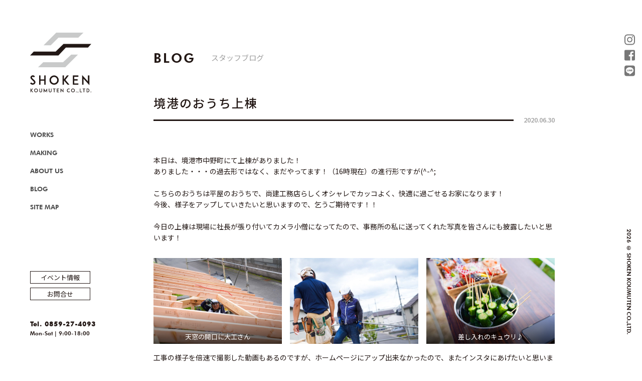

--- FILE ---
content_type: text/html; charset=UTF-8
request_url: https://syo-ken.jp/blogs/%E5%A2%83%E6%B8%AF%E3%81%AE%E3%81%8A%E3%81%86%E3%81%A1%E4%B8%8A%E6%A3%9F/
body_size: 6607
content:
<!DOCTYPE HTML>
<!--[if IE 7]>
<html class="ie ie7" lang="ja">
<![endif]-->
<!--[if IE 8]>
<html class="ie ie8" lang="ja">
<![endif]-->
<!--[if !(IE 7) | !(IE 8)  ]><!-->
<html lang="ja" class="wf-minionpro-n4-active wf-active">
<head>
<meta http-equiv="Content-Type" content="text/html; charset=UTF-8">
<meta name="viewport" content="width=device-width, minimum-scale=1.0, maximum-scale=1.0" />
<title>境港のおうち上棟 | 尚建工務店</title>
<link rel="profile" href="https://gmpg.org/xfn/11" />
<link rel="pingback" href="https://syo-ken.jp/xmlrpc.php" />
<link rel="stylesheet" href="https://syo-ken.jp/wp-content/themes/shokenkoumten/css/bootstrap.css" type="text/css" />
<link rel="stylesheet" href="https://syo-ken.jp/wp-content/themes/shokenkoumten/css/style.css?6" type="text/css" />
<link rel="stylesheet" href="https://syo-ken.jp/wp-content/themes/shokenkoumten/css/custom.css" type="text/css" />
<link rel="stylesheet" href="https://syo-ken.jp/wp-content/themes/shokenkoumten/css/responsive.css?5" type="text/css" />
<link rel="stylesheet" href="https://syo-ken.jp/wp-content/themes/shokenkoumten/css/ionicons.css" type="text/css" />
<link rel="stylesheet" href="https://syo-ken.jp/wp-content/themes/shokenkoumten/css/animate.min.css" type="text/css" />
<link rel="stylesheet" href="https://syo-ken.jp/wp-content/themes/shokenkoumten/css/dotto.css?2" type="text/css" />
<link rel="stylesheet" href="https://syo-ken.jp/wp-content/themes/shokenkoumten/css/schedule.css?2" type="text/css" />

<link href="https://fonts.googleapis.com/css?family=Noto+Sans+JP:400,500,600,700" rel="stylesheet">

<link rel="icon" type="image/png" href="https://syo-ken.jp/wp-content/themes/shokenkoumten/images/faveicon.png" sizes="16x16" />

<link rel="stylesheet" href="https://use.fontawesome.com/releases/v5.6.3/css/all.css" integrity="sha384-UHRtZLI+pbxtHCWp1t77Bi1L4ZtiqrqD80Kn4Z8NTSRyMA2Fd33n5dQ8lWUE00s/" crossorigin="anonymous">
<script defer src="https://use.fontawesome.com/releases/v5.6.3/js/all.js"></script>

<!-- main script start -->
<script src="https://syo-ken.jp/wp-content/themes/shokenkoumten/js/jquery.js"></script>
<script type="text/javascript" src="https://syo-ken.jp/wp-content/themes/shokenkoumten/js/jquery-ui.js"></script>
<script src="https://cdnjs.cloudflare.com/ajax/libs/popper.js/1.12.3/umd/popper.min.js" integrity="sha384-vFJXuSJphROIrBnz7yo7oB41mKfc8JzQZiCq4NCceLEaO4IHwicKwpJf9c9IpFgh" crossorigin="anonymous"></script>
<!-- main script close// -->

<script type="text/javascript" src="https://syo-ken.jp/wp-content/themes/shokenkoumten/js/slick.min.js"></script>

<!-- HTML5 shim, for IE6-8 support of HTML5 elements -->
<!--[if lt IE 9]>
  <script src="js/html5shiv.js"></script>
<![endif]-->

<!-- Global site tag (gtag.js) - Google Analytics -->
<script async src="https://www.googletagmanager.com/gtag/js?id=UA-87777218-31"></script>
<script>
  window.dataLayer = window.dataLayer || [];
  function gtag(){dataLayer.push(arguments);}
  gtag('js', new Date());

  gtag('config', 'UA-87777218-31');
</script>

<!-- Google Tag Manager -->
<script>(function(w,d,s,l,i){w[l]=w[l]||[];w[l].push({'gtm.start':
new Date().getTime(),event:'gtm.js'});var f=d.getElementsByTagName(s)[0],
j=d.createElement(s),dl=l!='dataLayer'?'&l='+l:'';j.async=true;j.src=
'https://www.googletagmanager.com/gtm.js?id='+i+dl;f.parentNode.insertBefore(j,f);
})(window,document,'script','dataLayer','GTM-K32P9DD5');</script>
<!-- End Google Tag Manager -->


<link rel='dns-prefetch' href='//s.w.org' />
<link rel="alternate" type="application/rss+xml" title="尚建工務店 &raquo; フィード" href="https://syo-ken.jp/feed/" />
<link rel="alternate" type="application/rss+xml" title="尚建工務店 &raquo; コメントフィード" href="https://syo-ken.jp/comments/feed/" />
		<script type="text/javascript">
			window._wpemojiSettings = {"baseUrl":"https:\/\/s.w.org\/images\/core\/emoji\/11.2.0\/72x72\/","ext":".png","svgUrl":"https:\/\/s.w.org\/images\/core\/emoji\/11.2.0\/svg\/","svgExt":".svg","source":{"concatemoji":"https:\/\/syo-ken.jp\/wp-includes\/js\/wp-emoji-release.min.js?ver=5.1.19"}};
			!function(e,a,t){var n,r,o,i=a.createElement("canvas"),p=i.getContext&&i.getContext("2d");function s(e,t){var a=String.fromCharCode;p.clearRect(0,0,i.width,i.height),p.fillText(a.apply(this,e),0,0);e=i.toDataURL();return p.clearRect(0,0,i.width,i.height),p.fillText(a.apply(this,t),0,0),e===i.toDataURL()}function c(e){var t=a.createElement("script");t.src=e,t.defer=t.type="text/javascript",a.getElementsByTagName("head")[0].appendChild(t)}for(o=Array("flag","emoji"),t.supports={everything:!0,everythingExceptFlag:!0},r=0;r<o.length;r++)t.supports[o[r]]=function(e){if(!p||!p.fillText)return!1;switch(p.textBaseline="top",p.font="600 32px Arial",e){case"flag":return s([55356,56826,55356,56819],[55356,56826,8203,55356,56819])?!1:!s([55356,57332,56128,56423,56128,56418,56128,56421,56128,56430,56128,56423,56128,56447],[55356,57332,8203,56128,56423,8203,56128,56418,8203,56128,56421,8203,56128,56430,8203,56128,56423,8203,56128,56447]);case"emoji":return!s([55358,56760,9792,65039],[55358,56760,8203,9792,65039])}return!1}(o[r]),t.supports.everything=t.supports.everything&&t.supports[o[r]],"flag"!==o[r]&&(t.supports.everythingExceptFlag=t.supports.everythingExceptFlag&&t.supports[o[r]]);t.supports.everythingExceptFlag=t.supports.everythingExceptFlag&&!t.supports.flag,t.DOMReady=!1,t.readyCallback=function(){t.DOMReady=!0},t.supports.everything||(n=function(){t.readyCallback()},a.addEventListener?(a.addEventListener("DOMContentLoaded",n,!1),e.addEventListener("load",n,!1)):(e.attachEvent("onload",n),a.attachEvent("onreadystatechange",function(){"complete"===a.readyState&&t.readyCallback()})),(n=t.source||{}).concatemoji?c(n.concatemoji):n.wpemoji&&n.twemoji&&(c(n.twemoji),c(n.wpemoji)))}(window,document,window._wpemojiSettings);
		</script>
		<style type="text/css">
img.wp-smiley,
img.emoji {
	display: inline !important;
	border: none !important;
	box-shadow: none !important;
	height: 1em !important;
	width: 1em !important;
	margin: 0 .07em !important;
	vertical-align: -0.1em !important;
	background: none !important;
	padding: 0 !important;
}
</style>
	<link rel='stylesheet' id='wp-block-library-css'  href='https://syo-ken.jp/wp-includes/css/dist/block-library/style.min.css?ver=5.1.19' type='text/css' media='all' />
<link rel='stylesheet' id='contact-form-7-css'  href='https://syo-ken.jp/wp-content/plugins/contact-form-7/includes/css/styles.css?ver=5.1.1' type='text/css' media='all' />
<link rel='stylesheet' id='mts_simple_booking_front_css-css'  href='https://syo-ken.jp/wp-content/plugins/mts-simple-booking-c/css/mtssb-front.css?ver=5.1.19' type='text/css' media='all' />
<script type='text/javascript' src='https://syo-ken.jp/wp-includes/js/jquery/jquery.js?ver=1.12.4'></script>
<script type='text/javascript' src='https://syo-ken.jp/wp-includes/js/jquery/jquery-migrate.min.js?ver=1.4.1'></script>
<link rel='https://api.w.org/' href='https://syo-ken.jp/wp-json/' />
<link rel="EditURI" type="application/rsd+xml" title="RSD" href="https://syo-ken.jp/xmlrpc.php?rsd" />
<link rel="wlwmanifest" type="application/wlwmanifest+xml" href="https://syo-ken.jp/wp-includes/wlwmanifest.xml" /> 
<link rel='prev' title='まとめて報告～' href='https://syo-ken.jp/blogs/%e3%81%be%e3%81%a8%e3%82%81%e3%81%a6%e5%a0%b1%e5%91%8a%ef%bd%9e/' />
<link rel='next' title='週末は見学会♪' href='https://syo-ken.jp/blogs/%e9%80%b1%e6%9c%ab%e3%81%af%e8%a6%8b%e5%ad%a6%e4%bc%9a%e2%99%aa/' />
<meta name="generator" content="WordPress 5.1.19" />
<link rel="canonical" href="https://syo-ken.jp/blogs/%e5%a2%83%e6%b8%af%e3%81%ae%e3%81%8a%e3%81%86%e3%81%a1%e4%b8%8a%e6%a3%9f/" />
<link rel='shortlink' href='https://syo-ken.jp/?p=790' />
<link rel="alternate" type="application/json+oembed" href="https://syo-ken.jp/wp-json/oembed/1.0/embed?url=https%3A%2F%2Fsyo-ken.jp%2Fblogs%2F%25e5%25a2%2583%25e6%25b8%25af%25e3%2581%25ae%25e3%2581%258a%25e3%2581%2586%25e3%2581%25a1%25e4%25b8%258a%25e6%25a3%259f%2F" />
<link rel="alternate" type="text/xml+oembed" href="https://syo-ken.jp/wp-json/oembed/1.0/embed?url=https%3A%2F%2Fsyo-ken.jp%2Fblogs%2F%25e5%25a2%2583%25e6%25b8%25af%25e3%2581%25ae%25e3%2581%258a%25e3%2581%2586%25e3%2581%25a1%25e4%25b8%258a%25e6%25a3%259f%2F&#038;format=xml" />
		<style type="text/css">.recentcomments a{display:inline !important;padding:0 !important;margin:0 !important;}</style>
		<link rel="icon" href="https://syo-ken.jp/wp-content/uploads/2019/04/cropped-favicon-32x32.png" sizes="32x32" />
<link rel="icon" href="https://syo-ken.jp/wp-content/uploads/2019/04/cropped-favicon-192x192.png" sizes="192x192" />
<link rel="apple-touch-icon-precomposed" href="https://syo-ken.jp/wp-content/uploads/2019/04/cropped-favicon-180x180.png" />
<meta name="msapplication-TileImage" content="https://syo-ken.jp/wp-content/uploads/2019/04/cropped-favicon-270x270.png" />
</head>
<body>
<!-- Google Tag Manager (noscript) -->
<noscript><iframe src="https://www.googletagmanager.com/ns.html?id=GTM-K32P9DD5"
height="0" width="0" style="display:none;visibility:hidden"></iframe></noscript>
<!-- End Google Tag Manager (noscript) -->
<header class="header"><!-- header start -->
	<div class="headerInr">
		<div class="logo">
			<a href="https://syo-ken.jp/">
				<img src="https://syo-ken.jp/wp-content/themes/shokenkoumten/images/logo.svg" alt="" />
			</a>
		</div>
		<div class="headerMenu">
			<ul>
				<li>
					<a href="https://syo-ken.jp/works-listing">
						<span>施工事例</span>
						<span>WORKS</span>
					</a>
				</li>
				<li>
					<a href="https://syo-ken.jp/making">
						<span>家づくり</span>
						<span>Making</span>
					</a>
				</li>
				<!--
				<li>
					<a href="https://syo-ken.jp/reserve">
						<span>モデルハウス見学ご予約</span>
						<span>RESERVATION</span>
					</a>
				</li>
				-->
				<li>
					<a href="https://syo-ken.jp/about-us">
						<span>会社概要</span>
						<span>About Us</span>
					</a>
				</li>
				<li>
					<a href="https://syo-ken.jp/blog-listing">
						<span>スタッフブログ</span>
						<span>Blog</span>
					</a>
				</li>
				<li>
					<a href="https://syo-ken.jp/site-map">
						<span>サイトマップ</span>
						<span>Site Map</span>
					</a>
				</li>
			</ul>
		</div>
		<div class="headerBtm">
			<div class="header_btm_row1">
				<!--
				<a href="https://syo-ken.jp/schedule" class="header_btm_row1_btn"><span>SCHEDULE</span><span>モデルハウス見学</span></a>
				-->
				<a href="https://syo-ken.jp/news-listing" class="header_btm_row1_btn"><span>EVENT</span><span>イベント情報</span></a>
				<a href="https://syo-ken.jp/contact-us" class="header_btm_row1_btn"><span>CONTACT</span><span>お問合せ</span></a>
			</div>
			<div class="header_btm_row2">
				<h3>Tel. 0859-27-4093</h3>
				<p>Mon-Sat | 9:00-18:00</p>
			</div>
		</div>
	</div>
</header><!-- header close// -->

<header class="sp_header"><!-- sp_header start -->
	<div class="sp_header_menu">
		<div class="sp_header_menu_toggle">
			<div class="clear-menu-btn d_menutoggle">
				<button class="menu_tglbtn_checkbox"></button>
				<span class="top"></span>
				<span class="middle"></span>
				<span class="bottom"></span>
				<span class="circle"></span>
			</div>
		</div>
		<div class="sp_header_menu_cntnt">
			<div class="sp_header_menu_cntnt_sec1">
				<ul>
					<li>
						<a href="https://syo-ken.jp/works-listing">Works</a>
					</li>
					<li>
						<a href="https://syo-ken.jp/making">Making</a>
					</li>
					<li>
						<a href="https://syo-ken.jp/reserve">Reservation</a>
					</li>
					<li>
						<a href="https://syo-ken.jp/about-us">About Us</a>
					</li>
					<li>
						<a href="https://syo-ken.jp/blog-listing">Blog</a>
					</li>
					<li>
						<a href="https://syo-ken.jp/site-map">Site Map</a>
					</li>
				</ul>
			</div>
			<div class="sp_header_menu_cntnt_sec2">
				<ul>
					<li>
						<a href="https://www.instagram.com/sho_ken.since1986/" target="_blank">
							<span><i class="fab fa-instagram"></i></span>
						</a>
					</li>
					<li>
						<a href="https://www.facebook.com/syoken.jp/" target="_blank">
							<span><i class="fab fa-facebook-square"></i></span>
						</a>
					</li>
					<li>
						<a href="https://s.lmes.jp/landing-qr/2005476929-M5YebBKl?uLand=tA7KeA" target="_blank">
							<span><i class="fab fa-line"></i></span>
						</a>
					</li>
				</ul>
			</div>
		</div>
	</div>
	<div class="sp_header_sec1">
		<a href="https://syo-ken.jp/">
			<img src="https://syo-ken.jp/wp-content/themes/shokenkoumten/images/sp_logo.svg" alt="" />
		</a>
	</div>
	<div class="sp_header_sec2">
		<ul class="clearfix">
			<!--
			<li>
				<a href="https://syo-ken.jp/schedule" class="primary_btn"><span>モデルハウス見学</span></a>
			</li>
			-->
			<li>
				<a href="https://syo-ken.jp/news-listing" class="primary_btn"><span>見学会情報</span></a>
			</li>
			<li>
				<a href="https://syo-ken.jp/contact-us" class="primary_btn"><span>お問合せ</span></a>
			</li>
		</ul>
	</div>
</header><!-- sp_header close// -->
<section class="mainwrapper transition-fade" id="swup"><!-- mainwrapper start -->
	<div class="mainwrapperContainer">
		<div class="blogdtlPg">
			<div class="primary_head">
				<h2>Blog <span>スタッフブログ</span></h2>
			</div>
			<div class="blogdtlPg_intro">
				<div class="blogdtlPg_block1">
					<div class="blogdtlPg_block1_row1">
						<h3>境港のおうち上棟</h3>
					</div>
										<div class="blogdtlPg_block1_row2">
						<h5>2020.06.30</h5>
					</div>
					<div class="blogdtlPg_block1_row3">
						<p>
							
<p>本日は、境港市中野町にて上棟がありました！<br>ありました・・・の過去形ではなく、まだやってます！（16時現在）の進行形ですが(^-^;<br><br>こちらのおうちは平屋のおうちで、尚建工務店らしくオシャレでカッコよく、快適に過ごせるお家になります！<br>今後、様子をアップしていきたいと思いますので、乞うご期待です！！<br><br>今日の上棟は現場に社長が張り付いてカメラ小僧になってたので、事務所の私に送ってくれた写真を皆さんにも披露したいと思います！</p>



<ul class="wp-block-gallery columns-3 is-cropped"><li class="blocks-gallery-item"><figure><img src="https://syo-ken.jp/wp-content/uploads/2020/06/IMG_0909-1024x684.jpg" alt="" data-id="792" data-link="https://syo-ken.jp/?attachment_id=792" class="wp-image-792" srcset="https://syo-ken.jp/wp-content/uploads/2020/06/IMG_0909-1024x684.jpg 1024w, https://syo-ken.jp/wp-content/uploads/2020/06/IMG_0909-300x200.jpg 300w, https://syo-ken.jp/wp-content/uploads/2020/06/IMG_0909-768x513.jpg 768w, https://syo-ken.jp/wp-content/uploads/2020/06/IMG_0909-624x417.jpg 624w, https://syo-ken.jp/wp-content/uploads/2020/06/IMG_0909.jpg 1566w" sizes="(max-width: 1024px) 100vw, 1024px" /><figcaption>天窓の開口に大工さん</figcaption></figure></li><li class="blocks-gallery-item"><figure><img src="https://syo-ken.jp/wp-content/uploads/2020/06/IMG_0908-1024x684.jpg" alt="" data-id="793" data-link="https://syo-ken.jp/?attachment_id=793" class="wp-image-793" srcset="https://syo-ken.jp/wp-content/uploads/2020/06/IMG_0908-1024x684.jpg 1024w, https://syo-ken.jp/wp-content/uploads/2020/06/IMG_0908-300x200.jpg 300w, https://syo-ken.jp/wp-content/uploads/2020/06/IMG_0908-768x513.jpg 768w, https://syo-ken.jp/wp-content/uploads/2020/06/IMG_0908-624x417.jpg 624w, https://syo-ken.jp/wp-content/uploads/2020/06/IMG_0908.jpg 1566w" sizes="(max-width: 1024px) 100vw, 1024px" /></figure></li><li class="blocks-gallery-item"><figure><img src="https://syo-ken.jp/wp-content/uploads/2020/06/IMG_0904-1024x684.jpg" alt="" data-id="794" data-link="https://syo-ken.jp/?attachment_id=794" class="wp-image-794" srcset="https://syo-ken.jp/wp-content/uploads/2020/06/IMG_0904-1024x684.jpg 1024w, https://syo-ken.jp/wp-content/uploads/2020/06/IMG_0904-300x200.jpg 300w, https://syo-ken.jp/wp-content/uploads/2020/06/IMG_0904-768x513.jpg 768w, https://syo-ken.jp/wp-content/uploads/2020/06/IMG_0904-624x417.jpg 624w, https://syo-ken.jp/wp-content/uploads/2020/06/IMG_0904.jpg 1566w" sizes="(max-width: 1024px) 100vw, 1024px" /><figcaption>差し入れのキュウリ♪</figcaption></figure></li></ul>



<p>工事の様子を倍速で撮影した動画もあるのですが、ホームページにアップ出来なかったので、またインスタにあげたいと思います。<br>それにしても、どの写真もメッセージ性のある写真じゃないですか！？<br>特にキュウリなんて（笑）<br><br>差し入れのキュウリ、まだ残ってるかな・・・これから現場行ってみよ♪<br>また上棟完了後の写真アップします！じゃ、現場行ってきまーす(^O^)／</p>
						</p>
						
					</div>
				</div>
				
			</div>
			<div class="paginationsec1">
							
				<div class="paginationsec1_coll">
					<a href="https://syo-ken.jp/blogs/%e3%81%be%e3%81%a8%e3%82%81%e3%81%a6%e5%a0%b1%e5%91%8a%ef%bd%9e/"><img src="https://syo-ken.jp/wp-content/themes/shokenkoumten/images/paginationsec1_coll_arrow.svg" alt=""></a>
				</div>
						
				
				<div class="paginationsec1_colm">
					<a href="https://syo-ken.jp/blog-listing" class="header_btm_row1_btn"><span>スタッフブログ</span><span>BLOG</span></a>
				</div>
							<div class="paginationsec1_colr">
					<a href="https://syo-ken.jp/blogs/%e9%80%b1%e6%9c%ab%e3%81%af%e8%a6%8b%e5%ad%a6%e4%bc%9a%e2%99%aa/"><img src="https://syo-ken.jp/wp-content/themes/shokenkoumten/images/paginationsec1_colr_arrow.svg" alt=""></a>
				</div>
						</div>
		</div>
	</div>
</section><!-- mainwrapper close// -->


<section class="rightFooter"><!-- rightFooter start -->
	<div class="rightFooterInr">
		<div class="rightFooter_sec1">
			<ul>
				<li>
					<a href="https://www.instagram.com/sho_ken.since1986/" target="_blank">
						<span><i class="fab fa-instagram"></i></span>
					</a>
				</li>
				<li>
					<a href="https://www.facebook.com/syoken.jp/" target="_blank">
						<span><i class="fab fa-facebook-square"></i></span>
					</a>
				</li>
				<li>
					<a href="https://s.lmes.jp/landing-qr/2005476929-M5YebBKl?uLand=tA7KeA" target="_blank">
						<span><i class="fab fa-line"></i></span>
					</a>
				</li>
			</ul>
		</div>
		<div class="rightFooter_sec2">
			<p>
				2026 © SHOKEN KOUMUTEN CO.,LTD.
			</p>
		</div>
	</div>
</section><!-- rightFooter close// -->

<footer class="sp_footer"><!-- sp_footer start -->
	<div class="sp_footer_sec1">
		<h3>Tel. 0120-18-5610</h3>
		<p>Mon-Sat | 9:00-18:00</p>
	</div>
	<div class="sp_footer_sec2">
		<p>
			2026 © SHOKEN KOUMTEN CO.,LTD.
		</p>
	</div>
	<a href="#" class="back-to-top"><i class="ion-chevron-up"></i></a>
</footer><!-- sp_footer close// -->


<script src="https://syo-ken.jp/wp-content/themes/shokenkoumten/js/bootstrap.js" type="text/javascript"></script>
<script src="https://syo-ken.jp/wp-content/themes/shokenkoumten/js/custom.js?2" type="text/javascript"></script>

<!-- animation script start -->
<script src="https://syo-ken.jp/wp-content/themes/shokenkoumten/js/common_scripts_min.js"></script>
<script src="https://syo-ken.jp/wp-content/themes/shokenkoumten/js/functions.js"></script>
<!-- animation script close// -->

<!-- page swaping script start -->
<script src="https://syo-ken.jp/wp-content/themes/shokenkoumten/js/swup.min.js"></script>
<script>
	const swup = new Swup();
</script>
<!-- page swaping script close// -->
<script src="https://syo-ken.jp/wp-content/themes/shokenkoumten/js/schedule.js?1"></script>
<script>
document.addEventListener('swup:contentReplaced', event => {
    swup.options.elements.forEach((selector) => {
        $('.singleMainImgs').slick({
			dots: true,
			infinite: true,
			speed: 500,
			slidesToShow: 1,
			centerMode: true,
			variableWidth: true
		});
		$(".slick-prev").html("PREV");
		$(".slick-next").html("NEXT");

		jQuery(document).ready(function($){
		  var pattern = /\b(PREV)/gi;
			var replaceWith = '<span>$1</span>';
			$('.slick-arrow').each(function(){
				$(this).html($(this).html().replace(pattern,replaceWith));
			});
		});
		jQuery(document).ready(function($){
		  var pattern = /\b(NEXT)/gi;
			var replaceWith = '<span>$1</span>';
			$('.slick-arrow').each(function(){
				$(this).html($(this).html().replace(pattern,replaceWith));
			});
		});
    })
});
</script>


<script type='text/javascript'>
/* <![CDATA[ */
var wpcf7 = {"apiSettings":{"root":"https:\/\/syo-ken.jp\/wp-json\/contact-form-7\/v1","namespace":"contact-form-7\/v1"}};
/* ]]> */
</script>
<script type='text/javascript' src='https://syo-ken.jp/wp-content/plugins/contact-form-7/includes/js/scripts.js?ver=5.1.1'></script>
<script type='text/javascript' src='https://syo-ken.jp/wp-includes/js/wp-embed.min.js?ver=5.1.19'></script>
</body>
</html>

--- FILE ---
content_type: text/css
request_url: https://syo-ken.jp/wp-content/themes/shokenkoumten/css/style.css?6
body_size: 5974
content:
@font-face {
  font-family: "FutuHv";
  src: url("../fonts/FutuHv.ttf");
}
body {
  margin: 0;
  padding: 0;
  font-family: "Noto Sans JP", sans-serif;
  color: #221714;
  font-size: 13px;
  overflow-x: hidden !important;
  -webkit-font-smoothing: antialiased;
}

input, select, textarea, button, select {
  outline: none;
  border: none;
  box-sizing: border-box;
  font-family: "Noto Sans JP", sans-serif;
}

textarea {
  outline: none;
  border: none;
  box-sizing: border-box;
  font-family: "Noto Sans JP", sans-serif;
  transition: 0.2s;
}

button {
  outline: none !important;
  border: none;
  box-sizing: border-box;
  transition: 0.2s;
  cursor: pointer;
}

div {
  box-sizing: border-box;
}

img {
  outline: none !important;
  border: none !important;
}

a {
  color: #221714;
  outline: none !important;
  text-decoration: none !important;
  transition: 0.2s;
}

ul {
  padding: 0;
  margin: 0;
  list-style: none;
}

label {
  font-size: 15px;
  font-weight: normal;
}

h1, h2, h3, h4, h5, h6 {
  padding: 0;
  margin: 0;
}

p {
  padding: 0;
  margin: 0;
  line-height: 22px;
}

.close {
  outline: none !important;
  border: none !important;
}

.no_pad {
  padding: 0 !important;
}

.no_marg {
  margin: 0 !important;
}

.input {
  width: 100%;
  padding: 0 15px 0 15px;
  height: 42px;
  border: 2px solid #707070;
  transition: 0.2s;
}
.input:focus {
  border: 2px solid #221714;
}

.textarea {
  width: 100%;
  padding: 10px 15px 10px 15px;
  height: 245px;
  border: 2px solid #707070;
  transition: 0.2s;
}
.textarea:focus {
  border: 2px solid #221714;
}

.select {
  width: 100%;
  padding: 0 15px 0 15px;
  height: 42px;
  border-radius: 5px;
  border: 2px solid #707070;
  background: #fff;
  -webkit-appearance: none;
  -moz-appearance: none;
  cursor: pointer;
  background: url(../images/select_arrow.png) no-repeat #fff;
  background-position: right 10px center;
}
.select:focus {
  border: 2px solid #221714;
}

.primary_btn {
  display: inline-block;
  min-width: 120px;
  height: 25px;
  line-height: 25px;
  text-align: center;
  border: 1px solid #221714;
  color: #221714;
  font-size: 12px;
  position: relative;
  overflow: hidden;
  transition-duration: 300ms;
  transition-timing-function: cubic-bezier(0.55, 0.06, 0.68, 0.19);
}
.primary_btn span {
  position: relative;
  z-index: 1;
}
.primary_btn:after {
  content: "";
  width: 0;
  height: 100%;
  background: #221714;
  position: absolute;
  bottom: 0;
  right: 0;
  left: auto;
  transition-duration: 300ms;
  transition-timing-function: cubic-bezier(0.55, 0.06, 0.68, 0.19);
}
.primary_btn:hover {
  color: #fff;
}
.primary_btn:hover:after {
  width: 100%;
  left: 0;
  right: auto;
}

.secondary_btn {
  display: inline-block;
  min-width: 120px;
  height: 25px;
  line-height: 25px;
  text-align: center;
  border: 1px solid #221714;
  color: #fff;
  background: #221714;
  font-size: 12px;
  text-transform: uppercase;
  position: relative;
  letter-spacing: 1px;
  overflow: hidden;
  transition-duration: 300ms;
  transition-timing-function: cubic-bezier(0.55, 0.06, 0.68, 0.19);
}
.secondary_btn span {
  position: relative;
  z-index: 1;
}
.secondary_btn:after {
  content: "";
  width: 0;
  height: 100%;
  background: #fff;
  position: absolute;
  bottom: 0;
  right: 0;
  left: auto;
  transition-duration: 300ms;
  transition-timing-function: cubic-bezier(0.55, 0.06, 0.68, 0.19);
}
.secondary_btn:hover {
  color: #221714;
}
.secondary_btn:hover:after {
  width: 100%;
  left: 0;
  right: auto;
}

.third_btn {
  display: inline-block;
  min-width: 100px;
  height: 25px;
  line-height: 23px;
  text-align: center;
  border: 1px solid #fff;
  color: #fff;
  font-size: 10px;
  text-transform: uppercase;
  position: relative;
  letter-spacing: 2px;
  overflow: hidden;
  transition-duration: 300ms;
  transition-timing-function: cubic-bezier(0.55, 0.06, 0.68, 0.19);
}
.third_btn span {
  position: relative;
  z-index: 1;
}
.third_btn:after {
  content: "";
  width: 0;
  height: 100%;
  background: #fff;
  position: absolute;
  bottom: 0;
  right: 0;
  left: auto;
  transition-duration: 300ms;
  transition-timing-function: cubic-bezier(0.55, 0.06, 0.68, 0.19);
}
.third_btn:hover {
  color: #221714;
}
.third_btn:hover:after {
  width: 100%;
  left: 0;
  right: auto;
}

.primary_head {
  width: 100%;
}
.primary_head h2 {
  font-size: 26px;
  text-transform: uppercase;
  font-family: "FutuHv";
  letter-spacing: 3px;
}
.primary_head h2 span {
  font-size: 15px;
  font-weight: normal;
  letter-spacing: initial;
  color: #9E9E9E;
  margin: 0 0 0 20px;
  position: relative;
  top: -4px;
  font-family: "Noto Sans JP", sans-serif;
}

.secondary_head {
  width: 100%;
}

.secondary_head_bx1 {
  float: left;
  font-family: "FutuHv";
  border-right: 1px solid #000;
  width: 22px;
  height: 61px;
  position: relative;
}
.secondary_head_bx1 h5 {
  font-size: 12px;
  text-transform: uppercase;
  letter-spacing: 2px;
  position: absolute;
  top: 22px;
  left: 0;
  moz-transform-origin: 0 50%;
  -moz-transform: rotate(-90deg) translate(-50%, 50%);
  -webkit-transform-origin: 0 50%;
  -webkit-transform: rotate(-90deg) translate(-50%, 50%);
  -o-transform-origin: 0 50%;
  -o-transform: rotate(-90deg) translate(-50%, 50%);
  -ms-transform-origin: 0 50%;
  -ms-transform: rotate(-90deg) translate(-50%, 50%);
  transform-origin: 0 50%;
  transform: rotate(-90deg) translate(-50%, 50%);
}

.secondary_head_bx2 {
  float: left;
  padding: 0 0 0 15px;
}
.secondary_head_bx2 h2 {
  font-family: "FutuHv";
  font-size: 70px;
  line-height: 0;
  position: relative;
  top: 5px;
}
.secondary_head_bx2 img {
  width: 75px;
  height: 50px;
}

.secondary_head_bx3 {
  float: left;
  padding: 15px 0 0 20px;
}
.secondary_head_bx3 h3 {
  font-size: 25px;
}

.third_head {
  width: 100%;
  position: relative;
  padding: 0 0 0 30px;
}
.third_head:before {
  content: "";
  width: 7px;
  height: 7px;
  background: #221714;
  border-radius: 50%;
  position: absolute;
  top: 0;
  left: 0;
  bottom: 0;
  margin: auto;
}
.third_head:after {
  content: "";
  width: 13px;
  height: 1px;
  background: #221714;
  position: absolute;
  top: 0;
  bottom: 0;
  left: 6px;
  margin: auto;
}
.third_head h3 {
  font-size: 19px;
}

.header {
  width: 240px;
  height: 100vh;
  position: fixed;
  top: 0;
  left: 0;
  background: #fff;
  z-index: 99;
}

.headerInr {
  width: 100%;
  padding: 65px 0 0 60px;
  height: 100%;
  position: relative;
}

.logo {
  width: 100%;
}
.logo img {
  width: 122px;
  height: 120px;
}

.headerMenu {
  width: 100%;
  padding: 75px 0 0 0;
}
.headerMenu li {
  text-transform: uppercase;
  font-size: 13px;
  font-family: "FutuHv";
}
.headerMenu li + li {
  margin: 20px 0 0 0;
}
.headerMenu li a {
  color: #4D4D4D;
  width: 150px;
  position: relative;
  display: block;
  height: 16px;
}
.headerMenu li a span {
  display: block;
  position: absolute;
  height: 16px;
  line-height: 16px;
  box-sizing: border-box;
  transition: all 0.3s;
  pointer-events: none;
}
.headerMenu li a span:nth-child(1) {
  transform: rotateX(90deg);
  transform-origin: 50% 50% -10px;
}
.headerMenu li a span:nth-child(2) {
  transform: rotateX(0deg);
  transform-origin: 50% 50% -10px;
}
.headerMenu li a:hover span:nth-child(1) {
  transform: rotateX(0deg);
  color: #221714 !important;
}
.headerMenu li a:hover span:nth-child(2) {
  transform: rotateX(-90deg);
}

.headerBtm {
  width: 100%;
  position: absolute;
  bottom: 0;
  left: 0;
  padding: 0 0 45px 60px;
}

.header_btm_row1 {
  width: 100%;
}

.header_btm_row1_btn {
  position: relative;
  perspective: 300px;
  display: block;
  height: 25px;
  width: 120px;
}
.header_btm_row1_btn + .header_btm_row1_btn {
  margin: 8px 0 0 0;
}
.header_btm_row1_btn span {
  display: block;
  position: absolute;
  width: 120px;
  height: 25px;
  border: 1px solid #221714;
  text-align: center;
  line-height: 23px;
  box-sizing: border-box;
  transition: all 0.3s;
  pointer-events: none;
}
.header_btm_row1_btn span:nth-child(1) {
  background-color: #221714;
  color: #fff;
  transform: rotateX(90deg);
  transform-origin: 50% 50% -10px;
}
.header_btm_row1_btn span:nth-child(2) {
  background-color: #fff;
  color: #221714;
  transform: rotateX(0deg);
  transform-origin: 50% 50% -10px;
}
.header_btm_row1_btn:hover span:nth-child(1) {
  transform: rotateX(0deg);
}
.header_btm_row1_btn:hover span:nth-child(2) {
  background-color: #221714;
  transform: rotateX(-90deg);
}

.header_btm_row1 .header_btm_row1_btn {
  clear: both;
}

.header_btm_row2 {
  width: 100%;
  padding: 40px 0 0 0;
  font-family: "FutuHv";
}
.header_btm_row2 h3 {
  font-size: 13px;
  letter-spacing: 1px;
  font-weight: 600;
}
.header_btm_row2 p {
  font-size: 11px;
}

.rightFooter {
  width: 50px;
  height: 100vh;
  position: fixed;
  top: 0;
  right: 0;
  background: #fff;
  padding: 0 15px 0 15px;
  z-index: 99;
}

.rightFooterInr {
  width: 100%;
  height: 100vh;
  padding: 60px 0 0 0;
  position: relative;
}

.rightFooter_sec1 {
  width: 100%;
}
.rightFooter_sec1 li {
  font-size: 24px;
}
.rightFooter_sec1 li + li {
  margin: -5px 0 0 0;
}
.rightFooter_sec1 li a {
  color: #777777;
}
.rightFooter_sec1 li a:hover {
  opacity: 0.5;
}

.rightFooter_sec2 {
  width: 100%;
  position: absolute;
  bottom: 0;
  left: 0;
  padding: 0 0 50px 0;
}
.rightFooter_sec2 p {
  -ms-writing-mode: tb-rl;
      writing-mode: vertical-rl;
  -webkit-text-orientation: mixed;
          text-orientation: mixed;
  text-transform: uppercase;
  font-size: 11px;
  position: relative;
  left: -2px;
  font-family: "FutuHv";
  display: inline-block;
}

.mainwrapper {
  width: 100%;
  padding: 100px 80px 50px 212px;
}

.mainwrapperContainer {
  width: 800px;
  margin: 0 auto;
}

.hmblockSlider {
  width: 100%;
}
.hmblockSlider img {
  width: 100%;
}
.hmblockSlider .carousel-indicators {
  width: 100%;
  position: static;
  text-align: right;
  display: block;
  padding: 40px 0 0 0;
  margin: 0;
}
.hmblockSlider .carousel-indicators li {
  display: inline-block;
  width: 26px;
  height: 4px;
  background: none;
  border: 1px solid #221714;
  cursor: pointer;
  position: relative;
}
.hmblockSlider .carousel-indicators li:after {
  content: "";
  width: 0;
  height: 100%;
  background: #221714;
  position: absolute;
  top: 0;
  left: 0;
  transition-duration: 300ms;
  transition-timing-function: cubic-bezier(0.55, 0.06, 0.68, 0.19);
}
.hmblockSlider .carousel-indicators li.active:after {
  width: 100%;
}

/* making page start */
.makingPg {
  width: 100%;
}

.makingPg_block1 {
  width: 100%;
  padding: 30px 0 0 0;
}
.makingPg_block1 img {
  width: 100%;
}

.makingPg_block2 {
  width: 100%;
  padding: 80px 0 0 0;
}

.makingPg_block2_row {
  width: 100%;
}
.makingPg_block2_row + .makingPg_block2_row {
  margin: 105px 0 0 0;
}

.makingPg_block2_row_intro {
  width: 100%;
  padding: 35px 0 0 0;
  position: relative;
}

.makingPg_block2_row_intro_row {
  width: 100%;
}
.makingPg_block2_row_intro_row + .makingPg_block2_row_intro_row {
  margin: 50px 0 0 0;
}

.makingPg_block2_row_intro_row_txt {
  width: 100%;
  padding: 15px 0 0 0;
}

.makingPg_block2_row_2pic {
  position: absolute;
  top: -50px;
  right: 0;
}

.makingPg_block3 {
  width: 100%;
  margin: 100px 0 0 0;
  border-top: 3px solid #221714;
  border-bottom: 3px solid #221714;
  padding: 50px;
  text-align: center;
}

.makingPg_block3_sec1 {
  width: 100%;
}
.makingPg_block3_sec1 p {
  font-size: 14px;
}

.makingPg_block3_sec2 {
  width: 100%;
  padding: 15px 0 0 0;
}
.makingPg_block3_sec2 h3 {
  font-size: 20px;
}
.makingPg_block3_sec2 h3 img {
  width: 117px;
  height: 15px;
  position: relative;
  top: -2px;
}
.makingPg_block3_sec2 h3 span {
  font-size: 37px;
  font-family: "FutuHv";
}
.makingPg_block3_sec2 h3 span img {
  width: 267px;
  height: 30px;
  top: 0;
}

/* work-detail page start */
.workdtlPg {
  width: 100%;
  overflow: hidden;
}

.workdtlPg_block1 {
  width: 100%;
}

.workdtlPg_block2 {
  width: 100%;
}
.workdtlPg_block2 h3 {
  font-size: 21px;
  letter-spacing: 4px;
}
.workdtlPg_block2 p {
  padding: 9px 0 0 0;
}

.paginationsec1 {
  width: 100%;
  padding: 40px 0 0 0;
  text-align: center;
  vertical-align: middle;
}
.paginationsec1 > div {
  display: inline-block;
  vertical-align: middle;
}

.paginationsec1_coll {
  margin: 0 25px 0 0;
}
.paginationsec1_coll a {
  display: inline-block;
  transition-duration: 300ms;
  transition-timing-function: cubic-bezier(0.55, 0.06, 0.68, 0.19);
  position: relative;
  left: 0;
  top: 1px;
}
.paginationsec1_coll a img {
  width: 35px;
  height: 5px;
}
.paginationsec1_coll a:hover {
  left: -15px;
}

.paginationsec1_colr {
  margin: 0 0 0 25px;
}
.paginationsec1_colr a {
  display: inline-block;
  transition-duration: 300ms;
  transition-timing-function: cubic-bezier(0.55, 0.06, 0.68, 0.19);
  position: relative;
  right: 0;
  top: 1px;
}
.paginationsec1_colr a img {
  width: 35px;
  height: 5px;
}
.paginationsec1_colr a:hover {
  right: -15px;
}

.paginationsec2 {
  width: 100%;
  padding: 60px 0 0 0;
  text-align: center;
  vertical-align: middle;
}
.paginationsec2 li {
  display: inline-block;
  font-size: 13px;
}
.paginationsec2 li + li {
  margin: 0 0 0 15px;
}
.paginationsec2 li a {
  display: block;
  padding: 0 4px 4px 4px;
  color: #221714;
  position: relative;
}
.paginationsec2 li a:after {
  content: "";
  width: 0;
  height: 1px;
  background: #221714;
  position: absolute;
  bottom: 0;
  left: 0;
  right: 0;
  margin: auto;
  transition-duration: 300ms;
  transition-timing-function: cubic-bezier(0.55, 0.06, 0.68, 0.19);
}
.paginationsec2 li a:hover:after {
  width: 100%;
}
.paginationsec2 li.active a:after {
  width: 100%;
}
.paginationsec2 li:first-child {
  margin-right: 15px;
}
.paginationsec2 li:first-child a {
  top: -25px;
  padding: 0 40px 4px 4px;
}
.paginationsec2 li:first-child a:after {
  display: none;
}
.paginationsec2 li:first-child span {
  height: 60px;
  display: block;
  font-size: 11px !important;
  color: #221714 !important;
  letter-spacing: 2px !important;
  opacity: 1 !important;
  position: relative;
  text-transform: uppercase;
  moz-transform-origin: 0 50%;
  -moz-transform: rotate(-90deg) translate(-50%, 50%);
  -webkit-transform-origin: 0 50%;
  -webkit-transform: rotate(-90deg) translate(-50%, 50%);
  -o-transform-origin: 0 50%;
  -o-transform: rotate(-90deg) translate(-50%, 50%);
  -ms-transform-origin: 0 50%;
  -ms-transform: rotate(-90deg) translate(-50%, 50%);
  transform-origin: 0 50%;
  transform: rotate(-90deg) translate(-50%, 50%);
}
.paginationsec2 li:first-child img {
  width: 35px;
  height: 5px;
  position: absolute;
  top: 30px;
  right: 0;
  transition-duration: 300ms;
  transition-timing-function: cubic-bezier(0.55, 0.06, 0.68, 0.19);
}
.paginationsec2 li:first-child a:hover img {
  right: 10px;
}
.paginationsec2 li:first-child span.current {
  moz-transform-origin: initial;
  -moz-transform: initial;
  -webkit-transform-origin: initial;
  -webkit-transform: initial;
  -o-transform-origin: initial;
  -o-transform: initial;
  -ms-transform-origin: initial;
  -ms-transform: initial;
  transform-origin: initial;
  transform: initial;
  height: auto;
  font-size: 13px !important;
  margin: 0;
}
.paginationsec2 li:last-child {
  margin-left: 25px;
}
.paginationsec2 li:last-child a {
  top: -22px;
  padding: 0 0 4px 66px;
}
.paginationsec2 li:last-child a:after {
  display: none;
}
.paginationsec2 li:last-child span {
  height: 60px;
  display: block;
  font-size: 11px !important;
  color: #221714 !important;
  letter-spacing: 2px !important;
  opacity: 1 !important;
  margin: 0 -40px 0 0;
  position: relative;
  text-transform: uppercase;
  moz-transform-origin: 0 50%;
  -moz-transform: rotate(90deg) translate(-50%, 50%);
  -webkit-transform-origin: 0 50%;
  -webkit-transform: rotate(90deg) translate(-50%, 50%);
  -o-transform-origin: 0 50%;
  -o-transform: rotate(90deg) translate(-50%, 50%);
  -ms-transform-origin: 0 50%;
  -ms-transform: rotate(90deg) translate(-50%, 50%);
  transform-origin: 0 50%;
  transform: rotate(90deg) translate(-50%, 50%);
}
.paginationsec2 li:last-child img {
  width: 35px;
  height: 5px;
  position: absolute;
  top: 26px;
  left: 0;
  transition-duration: 300ms;
  transition-timing-function: cubic-bezier(0.55, 0.06, 0.68, 0.19);
}
.paginationsec2 li:last-child a:hover img {
  left: 10px;
}
.paginationsec2 li:last-child span.current {
  moz-transform-origin: initial;
  -moz-transform: initial;
  -webkit-transform-origin: initial;
  -webkit-transform: initial;
  -o-transform-origin: initial;
  -o-transform: initial;
  -ms-transform-origin: initial;
  -ms-transform: initial;
  transform-origin: initial;
  transform: initial;
  height: auto;
  font-size: 13px !important;
  margin: 0;
}

/* works-listing page start */
.worklstPg {
  width: 100%;
}

.worklstPg_intro {
  width: 100%;
  padding: 30px 0 0 0;
}
.worklstPg_intro .nav-tabs {
  border: none;
}
.worklstPg_intro .nav-tabs .nav-item {
  margin: 0;
}
.worklstPg_intro .nav-tabs .nav-item + .nav-item {
  margin: 0 0 0 88px;
}
.worklstPg_intro .nav-tabs .nav-link {
  border: none;
  border-radius: 0;
  font-size: 14px;
  text-transform: uppercase;
  color: #221714;
  letter-spacing: 2px;
  padding: 0;
  position: relative;
}
.worklstPg_intro .nav-tabs .nav-link .worklstPg_intro_tbar {
  display: inline-block;
  position: absolute;
  left: 0;
  right: 0;
  bottom: -10px;
  margin: auto;
  color: #9E9E9E;
  font-size: 16px;
  width: 17px;
  opacity: 0;
  transition-duration: 300ms;
  transition-timing-function: cubic-bezier(0.55, 0.06, 0.68, 0.19);
}
.worklstPg_intro .nav-tabs .nav-link.active .worklstPg_intro_tbar {
  opacity: 1;
  bottom: -25px;
}

.worklstPg_intro_cntnt {
  width: 100%;
  padding: 50px 0 0 0;
  position: relative;
}
.worklstPg_intro_cntnt .row {
  margin: 0 -5px 0 -5px;
}

.worklstPg_intro_cntnt_col {
  padding: 10px 5px 0 5px;
}

.worklstPg_intro_cntnt_col_inr {
  width: 100%;
  position: relative;
  overflow: hidden;
}

.worklstPg_intro_cntnt_col_pic {
  width: 100%;
}
.worklstPg_intro_cntnt_col_pic img {
  width: 100%;
}

.worklstPg_intro_cntnt_col_ovr {
  width: 100%;
  padding: 40px 15px 25px 15px;
  text-align: center;
  background: rgba(0, 0, 0, 0.4);
  position: absolute;
  top: -137px;
  opacity: 0;
  visibility: hidden;
  left: 0;
  transition-duration: 300ms;
  transition-timing-function: cubic-bezier(0.55, 0.06, 0.68, 0.19);
}

.worklstPg_intro_cntnt_col_ovr_row1 {
  width: 100%;
}
.worklstPg_intro_cntnt_col_ovr_row1 h4 {
  font-size: 14px;
  color: #fff;
  letter-spacing: 3px;
}

.worklstPg_intro_cntnt_col_ovr_row2 {
  width: 100%;
  padding: 25px 0 0 0;
}

.worklstPg_intro_cntnt_col_inr:hover .worklstPg_intro_cntnt_col_ovr {
  top: 0;
  opacity: 1;
  visibility: visible;
}

.worklstPg .tab-pane {
  display: flex;
  flex-flow: column-reverse nowrap;
}

.worklstPg_intro_pg {
  width: 100%;
}
.worklstPg_intro_pg .nav-tabs {
  display: flex;
  align-items: center;
  flex-flow: row nowrap;
  justify-content: space-between;
}
.worklstPg_intro_pg .nav-item .nav-link {
  margin-top: 15px;
  width: 118px;
  height: 24px;
  display: block;
  background: no-repeat center center/contain;
  overflow: hidden;
}
.worklstPg_intro_pg .nav-item.worklstPg_intro_pg_coll .nav-link {
  margin-left: 12px;
  background-image: url(../images/prev.png);
}
@media (max-width: 768px) {
  .worklstPg_intro_pg .nav-item.worklstPg_intro_pg_coll .nav-link {
    margin-left: 0;
  }
}
.worklstPg_intro_pg .nav-item.worklstPg_intro_pg_coll .nav-link:hover {
  background-image: url(../images/prev.on.png);
}
.worklstPg_intro_pg .nav-item.worklstPg_intro_pg_colr .nav-link {
  background-image: url(../images/next.png);
}
.worklstPg_intro_pg .nav-item.worklstPg_intro_pg_colr .nav-link:hover {
  background-image: url(../images/next.on.png);
}
.worklstPg_intro_pg .nav-item span {
  display: none;
}

@media (max-width: 768px) {
  .worklstPg_intro_pg {
    position: relative;
    height: 30px;
    margin-top: 15px;
  }
}
/* new-lising page start */
.newslstPg {
  width: 100%;
}

.newslstPg_intro {
  width: 100%;
  padding: 60px 0 0 0;
}

.newslstPg_intro_row {
  width: 100%;
  display: -moz-flex;
  display: flex;
}
.newslstPg_intro_row + .newslstPg_intro_row {
  margin: 50px 0 0 0;
}

.newslstPg_intro_row_pic {
  width: 260px;
}
.newslstPg_intro_row_pic a {
  display: block;
}
.newslstPg_intro_row_pic img {
  width: 100%;
  filter: grayscale(100%);
  transition-duration: 300ms;
  transition-timing-function: cubic-bezier(0.55, 0.06, 0.68, 0.19);
}

.newslstPg_intro_row:hover .newslstPg_intro_row_pic img {
  filter: initial;
}

.newslstPg_intro_row_intro {
  flex: 1;
  padding: 0 0 0 50px;
}

.newslstPg_intro_row_intro_row1 {
  width: 100%;
  position: relative;
  line-height: 0;
}
.newslstPg_intro_row_intro_row1:after {
  content: "";
  width: 100%;
  height: 1px;
  background: #221714;
  position: absolute;
  top: 4px;
  left: 0;
}
.newslstPg_intro_row_intro_row1 p {
  font-size: 10px;
  line-height: initial;
  color: #9E9E9E;
  letter-spacing: 1px;
  background: #fff;
  position: relative;
  z-index: 1;
  display: inline-block;
  padding: 0 20px 0 0;
}

.newslstPg_intro_row_intro_row2 {
  width: 100%;
  padding: 25px 0 0 0;
}
.newslstPg_intro_row_intro_row2 h3 {
  font-size: 16px;
}
.newslstPg_intro_row_intro_row2 h3 a {
  color: #221714;
}

.newslstPg_intro_row_intro_row3 {
  width: 100%;
  padding: 18px 0 0 0;
}
.newslstPg_intro_row_intro_row3 p {
  font-size: 12px;
}

.newslstPg_intro_row_intro_row4 {
  width: 100%;
  padding: 0 0 0 0;
}
.newslstPg_intro_row_intro_row4 p {
  font-weight: 600;
  line-height: 0;
}

.newslstPg_intro_row_intro_row5 {
  width: 100%;
  padding: 36px 0 0 0;
}

/* new-detail page start */
.newsdtlPg {
  width: 100%;
}

.newsdtlPg_intro {
  width: 100%;
  padding: 60px 0 0 0;
}

.newsdtlPg_block1 {
  width: 100%;
}

.newsdtlPg_block1_row1 {
  width: 100%;
  position: relative;
  line-height: 0;
}
.newsdtlPg_block1_row1:after {
  content: "";
  width: 100%;
  height: 1px;
  background: #221714;
  position: absolute;
  top: 7px;
  left: 0;
}
.newsdtlPg_block1_row1 p {
  font-size: 13px;
  line-height: initial;
  color: #9E9E9E;
  letter-spacing: 1px;
  background: #fff;
  position: relative;
  z-index: 1;
  display: inline-block;
  padding: 0 15px 0 0;
}

.newsdtlPg_block1_row2 {
  width: 100%;
  padding: 50px 0 0 0;
}
.newsdtlPg_block1_row2 h2 {
  font-size: 24px;
  letter-spacing: 2px;
}

.newsdtlPg_block1_row3 {
  width: 100%;
  padding: 50px 0 0 0;
}
.newsdtlPg_block1_row3 p {
  font-size: 14px;
}
.newsdtlPg_block1_row3 p + p {
  margin: 20px 0 0 0;
}

.newsdtlPg_block2 {
  width: 100%;
  padding: 40px 0 40px 0;
  border-bottom: 1px solid #221714;
}

.newsdtlPg_block2_row1 {
  width: 100%;
}

.newsdtlPg_block2_row1_pic {
  width: 100%;
}
.newsdtlPg_block2_row1_pic img {
  width: 100%;
}

.newsdtlPg_block2_row_intro {
  width: 100%;
  padding: 30px 0 0 0;
}
.newsdtlPg_block2_row_intro p {
  font-size: 14px;
}

.newsdtlPg_block2_row2 {
  width: 100%;
  padding: 30px 0 0 0;
}

.newsdtlPg_block2_row2_pics {
  width: 100%;
}

.newsdtlPg_block2_row2_pics_col {
  width: 280px;
  float: left;
}
.newsdtlPg_block2_row2_pics_col + .newsdtlPg_block2_row2_pics_col {
  margin: 0 0 0 55px;
}

.newsdtlPg_block2_row2_pics_col_pic {
  width: 100%;
}
.newsdtlPg_block2_row2_pics_col_pic img {
  width: 100%;
}

.newsdtlPg .paginationsec1 {
  padding: 50px 0 0 0;
}

/* blog-listing page start */
.bloglstPg {
  width: 100%;
  position: relative;
}

.bloglstPg_intro {
  width: 100%;
  padding: 10px 0 0 0;
}
.bloglstPg_intro .row {
  margin: 0 -12.5px 0 -12.5px;
}

.bloglstPg_intro_col {
  padding: 50px 12.5px 0 12.5px;
}

.bloglstPg_intro_col_inr {
  width: 100%;
}

.bloglstPg_intro_col_pic {
  width: 100%;
  height: 165px;
  overflow: hidden;
}
.bloglstPg_intro_col_pic a {
  display: block;
}
.bloglstPg_intro_col_pic img {
  width: 100%;
  filter: grayscale(100%);
  transition-duration: 300ms;
  transition-timing-function: cubic-bezier(0.55, 0.06, 0.68, 0.19);
}

.bloglstPg_intro_col_inr:hover .bloglstPg_intro_col_pic img {
  filter: initial;
}

.bloglstPg_intro_col_intro {
  width: 100%;
  padding: 15px 0 0 0;
}

.bloglstPg_intro_col_intro_row1 {
  width: 100%;
}
.bloglstPg_intro_col_intro_row1 h3 {
  font-size: 13px;
  letter-spacing: 2px;
}
.bloglstPg_intro_col_intro_row1 h3 a {
  color: #221714;
}

.bloglstPg_intro_col_intro_row2 {
  margin: 15px 0 0 0;
}

.bloglstPg_tgl {
  width: 250px;
  position: absolute;
  top: -75px;
  right: 0;
  z-index: 9;
}

.bloglstPg_tgl_btn {
  display: block;
  text-align: center;
  position: relative;
  font-family: "FutuHv";
  color: #4d4d4d;
  text-transform: uppercase;
  font-size: 17px;
  letter-spacing: 2px;
  position: relative;
  z-index: 9999;
  cursor: pointer;
  transition: 0.2s;
}
.bloglstPg_tgl_btn:after {
  display: none;
}
.bloglstPg_tgl_btn .bloglstPg_tgl_btn_arrow {
  display: inline-block;
  position: absolute;
  left: 0;
  right: 0;
  bottom: -25px;
  margin: auto;
  color: #9E9E9E;
  font-size: 16px;
  width: 17px;
  transition-duration: 300ms;
  transition-timing-function: cubic-bezier(0.55, 0.06, 0.68, 0.19);
}
.bloglstPg_tgl_btn:hover {
  color: #221714;
}

.bloglstPg_tgl_intro {
  width: 100%;
  height: 100vh;
  position: absolute;
  top: -10px !important;
  left: 0;
  background: #f9f9f9;
  padding: 110px 70px 30px 70px;
  display: block !important;
  opacity: 0;
  visibility: hidden;
  transition-duration: 300ms;
  transition-timing-function: cubic-bezier(0.55, 0.06, 0.68, 0.19);
  border: none;
  border-radius: 0;
  margin: 0;
}
.bloglstPg_tgl_intro li {
  font-size: 11px;
}
.bloglstPg_tgl_intro li + li {
  margin: 10px 0 0 0;
}
.bloglstPg_tgl_intro li a {
  display: inline-block;
  color: #221714;
  position: relative;
  letter-spacing: 1px;
  padding: 0 0 5px 0;
}
.bloglstPg_tgl_intro li a:after {
  content: "";
  width: 0px;
  height: 1px;
  background: #221714;
  position: absolute;
  bottom: 0;
  left: 0;
  right: 0;
  margin: auto;
  transition-duration: 300ms;
  transition-timing-function: cubic-bezier(0.55, 0.06, 0.68, 0.19);
}
.bloglstPg_tgl_intro li a:hover:after {
  width: 100%;
}

.bloglstPg_tgl.show .bloglstPg_tgl_intro {
  visibility: visible;
  opacity: 1;
  top: 0;
}

.bloglstPg_tgl_active .bloglstPg_tgl_btn {
  color: #221714;
}

.bloglstPg_tgl.show .bloglstPg_tgl_btn_arrow {
  transform: rotate(-180deg);
}

/* blog-detail page start */
.blogdtlPg {
  width: 100%;
}

.blogdtlPg_intro {
  width: 100%;
  padding: 60px 0 0 0;
}

.blogdtlPg_block1 {
  width: 100%;
}

.blogdtlPg_block1_row1 {
  width: 100%;
}
.blogdtlPg_block1_row1 h3 {
  font-size: 24px;
  letter-spacing: 2px;
}

.blogdtlPg_block1_row2 {
  width: 100%;
  position: relative;
  margin: 10px 0 0 0;
  text-align: right;
}
.blogdtlPg_block1_row2 h5 {
  display: inline-block;
  font-size: 13px;
  background: #fff;
  color: #9E9E9E;
  padding: 0 0 0 20px;
  position: relative;
  z-index: 1;
}
.blogdtlPg_block1_row2:after {
  content: "";
  width: 100%;
  height: 3px;
  background: #221714;
  position: absolute;
  top: 9px;
  left: 0;
}

.blogdtlPg_block1_row3 {
  width: 100%;
  padding: 40px 0 0 0;
}
.blogdtlPg_block1_row3 p {
  font-size: 14px;
}
.blogdtlPg_block1_row3 p + p {
  margin: 20px 0 0 0;
}

.blogdtlPg_block2 {
  width: 100%;
  padding: 40px 0 0 0;
}
.blogdtlPg_block2 img {
  width: 100%;
}

.blogdtlPg_block3 {
  width: 100%;
  padding: 50px 0 50px 0;
  border-bottom: 3px solid #221714;
}
.blogdtlPg_block3 p {
  font-size: 14px;
}
.blogdtlPg_block3 p + p {
  margin: 20px 0 0 0;
}

/* privacy page start */
.privacyPg {
  width: 100%;
}

.privacyPg_intro {
  width: 100%;
  padding: 60px 0 0 0;
}

.privacyPg_intro_sec {
  width: 100%;
}
.privacyPg_intro_sec + .privacyPg_intro_sec {
  margin: 60px 0 0 0;
}

.privacyPg_intro_sec_head {
  width: 100%;
}
.privacyPg_intro_sec_head h3 {
  font-size: 17px;
  position: relative;
  padding: 0 0 0 30px;
}
.privacyPg_intro_sec_head h3:after {
  content: "";
  width: 20px;
  height: 20px;
  border: 1px solid #221714;
  position: absolute;
  top: 0px;
  left: 0;
}

.privacyPg_intro_sec_intro {
  width: 100%;
  padding: 18px 0 0 0;
}

.privacyPg_intro_sec_intro_row {
  width: 100%;
}
.privacyPg_intro_sec_intro_row + .privacyPg_intro_sec_intro_row {
  margin: 23px 0 0 0;
}
.privacyPg_intro_sec_intro_row h4 {
  font-size: 15px;
  padding: 0 0 3px 0;
}

.privacyPg_intro_sec_intro_row_inrsec {
  width: 100%;
  padding: 15px 0 0 0;
}

.privacyPg_intro_sec_intro_row_inrsec_row {
  width: 100%;
}
.privacyPg_intro_sec_intro_row_inrsec_row + .privacyPg_intro_sec_intro_row_inrsec_row {
  margin: 15px 0 0 0;
}
.privacyPg_intro_sec_intro_row_inrsec_row h5 {
  font-size: 13px;
  position: relative;
  padding: 0 0 0 20px;
}
.privacyPg_intro_sec_intro_row_inrsec_row h5:after {
  content: "";
  width: 10px;
  height: 10px;
  background: #221714;
  position: absolute;
  top: 2px;
  left: 0;
}
.privacyPg_intro_sec_intro_row_inrsec_row ul {
  padding: 3px 0 0 0;
}
.privacyPg_intro_sec_intro_row_inrsec_row li {
  position: relative;
  font-size: 12px;
  padding: 0 0 0 10px;
  line-height: 24px;
}
.privacyPg_intro_sec_intro_row_inrsec_row li span {
  display: block;
  position: absolute;
  top: 8px;
  left: 0;
  font-size: 17px;
  line-height: 0;
  font-weight: 600;
}
.privacyPg_intro_sec_intro_row_inrsec_row p {
  font-size: 12px;
  line-height: 22px;
  padding: 3px 0 0 0;
}

.privacyPg_intro_sec_btm {
  width: 100%;
  margin: 20px 0 0 0;
  border-top: 2px solid #221714;
  border-bottom: 2px solid #221714;
  padding: 30px 30px 30px 30px;
}
.privacyPg_intro_sec_btm h4 {
  font-size: 15px;
  margin: 0 0 0 -10px;
}
.privacyPg_intro_sec_btm p {
  font-size: 13px;
  line-height: 20px;
  padding: 5px 0 0 0;
}

/* about page start */
.aboutPg {
  width: 100%;
}

.aboutPg_intro {
  width: 100%;
  padding: 40px 0 0 0;
}

.aboutPg_block1 {
  width: 100%;
}
.aboutPg_block1 .table {
  width: 100%;
  border: none;
  margin: 0;
  font-size: 14px;
}
.aboutPg_block1 .table th, .aboutPg_block1 .table td {
  border: none;
  padding: 20px 0 20px 0;
}
.aboutPg_block1 .table th {
  font-weight: normal;
  width: 150px;
}

.aboutPg_block2 {
  width: 100%;
  margin: 65px 0 0 0;
  padding: 50px 0 0 0;
  border-top: 2px solid #221714;
}

.aboutPg_block2_head {
  width: 100%;
}
.aboutPg_block2_head h4 {
  font-size: 16px;
  letter-spacing: 2px;
  text-transform: uppercase;
}

.aboutPg_block2_intro {
  width: 100%;
  padding: 30px 0 0 0;
}
.aboutPg_block2_intro img {
  width: 100%;
}

.aboutPg_block2_btm {
  width: 100%;
  padding: 40px 0 0 0;
  text-align: center;
}
.aboutPg_block2_btm .secondary_btn {
  height: 40px;
  line-height: 40px;
  min-width: 180px;
  letter-spacing: 2px;
}

/* site-map page start */
.sitemapPg {
  width: 100%;
}

.sitemapPg_intro {
  width: 100%;
  padding: 50px 50px 0 50px;
}
.sitemapPg_intro ul {
  margin: 0 -15px 0 -15px;
}
.sitemapPg_intro ul li {
  width: 50%;
  float: left;
  padding: 55px 15px 0 15px;
}
.sitemapPg_intro ul li a {
  display: block;
  font-size: 18px;
  text-transform: uppercase;
  color: #221714;
  transition-duration: 300ms;
  transition-timing-function: cubic-bezier(0.55, 0.06, 0.68, 0.19);
}
.sitemapPg_intro ul li a span {
  display: inline-block;
  font-size: 13px;
  margin: 0 0 0 20px;
}
.sitemapPg_intro ul li a:hover {
  color: #9E9E9E;
}

/* contact page start */
.contactPg {
  width: 100%;
}

.contactPg_intro {
  width: 100%;
  padding: 60px 0 0 0;
}

.contactPg_block1 {
  width: 100%;
}
.contactPg_block1 p + p {
  margin: 20px 0 0 0;
}

.contactPg_block2 {
  width: 100%;
  padding: 45px 0 0 0;
  text-align: center;
}
.contactPg_block2 h2 {
  display: inline-block;
  padding: 17px 165px 15px 165px;
  font-size: 28px;
  font-family: "FutuHv";
  letter-spacing: 1px;
  border-top: 2px solid #221714;
  border-bottom: 2px solid #221714;
}
.contactPg_block2 h2 span {
  font-size: 25px;
}

.contactPg_block3 {
  width: 100%;
  padding: 100px 50px 0 50px;
}

.contactPg_block3_row {
  width: 100%;
}
.contactPg_block3_row + .contactPg_block3_row {
  margin: 25px 0 0 0;
}

.contactPg_block3_row_col_inr {
  width: 100%;
}

.contactPg_block3_row_col .secondary_btn {
  color: #fff !important;
}
.contactPg_block3_row_col .secondary_btn:hover {
  opacity: 0.8;
  cursor: pointer;
}

.contactPg_block3_row_head {
  width: 100%;
}
.contactPg_block3_row_head h3 {
  font-size: 15px;
}

.contactPg_block3_row_intro {
  width: 100%;
  padding: 8px 0 0 0;
}
.contactPg_block3_row_intro .pure-radiobutton {
  padding: 5px 0 0 0;
  display: inline-block;
}
.contactPg_block3_row_intro .pure-radiobutton + .pure-radiobutton {
  margin: 0 0 0 30px;
}

.contactPg_block3_row .pure-checkbox label {
  font-size: 13px !important;
}
.contactPg_block3_row .secondary_btn {
  height: 40px;
  font-size: 17px;
  line-height: 40px;
  min-width: 180px;
  letter-spacing: 2px;
}

.contactPg_block3_row_col_privacybtn {
  width: 100%;
  padding: 50px 0 0 0;
}
.contactPg_block3_row_col_privacybtn a {
  font-size: 13px;
  color: #000000;
  text-decoration: underline !important;
}
.contactPg_block3_row_col_privacybtn a:hover {
  text-decoration: none !important;
}

/* mobile css start */
.sp_header {
  display: none;
  width: 100%;
  padding: 20px 15px 0 15px;
  background: #fff;
}

.sp_header_menu {
  position: fixed;
  top: 12px;
  right: 15px;
  z-index: 9999;
}

.sp_header_menu_toggle {
  width: 35px;
  height: 35px;
  background: #fff;
  padding: 5px 0 0 6px;
}

.sp_header_menu_cntnt {
  width: 100%;
  height: 100vh;
  background: #fff;
  position: fixed;
  top: -100%;
  left: 0;
  padding: 0;
  text-align: center;
  visibility: hidden;
  opacity: 0;
  transition-duration: 400ms;
  transition-timing-function: ease-in-out;
}

.sp_header_menu_cntnt_active {
  visibility: visible;
  opacity: 1;
  top: 0;
}

.sp_header_menu_cntnt_sec1 {
  width: 100%;
  padding: 100px 0 0 0;
}
.sp_header_menu_cntnt_sec1 li {
  text-transform: uppercase;
  font-size: 17px;
  font-family: "FutuHv";
}
.sp_header_menu_cntnt_sec1 li + li {
  margin: 30px 0 0 0;
}
.sp_header_menu_cntnt_sec1 li a {
  color: #4D4D4D;
  position: relative;
  letter-spacing: 2px;
  transition-duration: 300ms;
  transition-timing-function: cubic-bezier(0.55, 0.06, 0.68, 0.19);
}
.sp_header_menu_cntnt_sec1 li a:hover {
  color: #ccc;
}
.sp_header_menu_cntnt_sec1 li.active a {
  color: #ccc;
}

.sp_header_menu_cntnt_sec2 {
  width: 100%;
  padding: 115px 0 0 0;
}
.sp_header_menu_cntnt_sec2 li {
  font-size: 24px;
  display: inline-block;
}
.sp_header_menu_cntnt_sec2 li + li {
  margin: 0 0 0 5px;
}
.sp_header_menu_cntnt_sec2 li a {
  color: #777777;
}
.sp_header_menu_cntnt_sec2 li a:hover {
  opacity: 0.5;
}

.sp_header_sec1 {
  width: 100%;
}
.sp_header_sec1 a {
  display: inline-block;
}
.sp_header_sec1 img {
  width: 121px;
  height: 23px;
}

.sp_header_sec2 {
  width: 100%;
  padding: 15px 0 0 0;
}
.sp_header_sec2 ul {
  margin: 0 -11px 0 -11px;
}
.sp_header_sec2 ul li {
  float: left;
  padding: 0 5px 0 5px;
  width: 33.3%;
}
.sp_header_sec2 ul li .primary_btn {
  min-width: auto;
  width: 100%;
  height: 30px;
  line-height: 30px;
}

@media (max-width: 375px) {
  .sp_header_sec2 ul {
    margin: 0 -3px;
  }
  .sp_header_sec2 ul li {
    padding: 2px;
  }
  .sp_header_sec2 ul li:nth-of-type(1) .primary_btn {
    font-size: 3vw;
  }
}
.sp_footer {
  display: none;
  width: 100%;
  padding: 20px 15px 20px 15px;
  text-align: center;
  position: relative;
}

.sp_footer_sec1 {
  width: 100%;
  font-family: "FutuHv";
}
.sp_footer_sec1 h3 {
  font-size: 15px;
  letter-spacing: 1px;
  color: #4D4D4D;
}
.sp_footer_sec1 p {
  font-size: 11px;
  color: #4D4D4D;
}

.sp_footer_sec2 {
  width: 100%;
  padding: 26px 0 0 0;
}
.sp_footer_sec2 p {
  font-size: 11px;
  letter-spacing: 1px;
}

.back-to-top {
  display: block;
  width: 30px;
  height: 30px;
  text-align: center;
  line-height: 30px;
  background: #221714;
  color: #fff !important;
  position: absolute;
  top: 50%;
  right: 0;
  margin-top: -15px;
}

.wp-block-gallery {
  margin: 30px 0 0 0;
}

.mainwrapperContainerhm {
  padding: 40px 0 0 0;
}

.ajax-loader {
  margin: 0 auto;
  display: block;
}
/*# sourceMappingURL=style.css.map */


--- FILE ---
content_type: text/css
request_url: https://syo-ken.jp/wp-content/themes/shokenkoumten/css/custom.css
body_size: 2578
content:
html, body
{height:100%;}

::-webkit-scrollbar {
    width:7px;
	height:4px;
}

::-webkit-scrollbar-track {
    background:#f1f1f1; 
}
 
::-webkit-scrollbar-thumb {
    background:#888; 
	border-radius:20px;
}

::-webkit-scrollbar-thumb:hover {
    background:#555; 
}



/* page swaping animation */
.transition-fade {
    right:0;
	position:relative;
	transition-duration: 800ms; transition-timing-function:ease-in-out;
}
html.is-animating .transition-fade{
	right:-100%;
}

html.is-leaving .transition-fade{
	right:100%;
}




/* toggle menu style */
.clear-menu-btn
{position:relative; z-index:999; top:5px;}

.clear-menu-btn {
  
  width:35px;
  height:30px;
  z-index:999999;
  -webkit-transition:.4s; -moz-transition:.4s; -khtml-transition:.4s; -o-transition:.4s;
}

.clear-menu-btn .menu_tglbtn_checkbox {
  filter: alpha(opacity=0);
  opacity: 0;
  width: 100%;
  height: 100%;
}

.clear-menu-btn .menu_tglbtn_checkbox:hover { cursor: pointer; }

.clear-menu-btn .menu_tglbtn_checkbox_check ~ .top, .clear-menu-btn .menu_tglbtn_checkbox_check ~ .bottom { top:27%; }

.clear-menu-btn .menu_tglbtn_checkbox_check ~ .top {
  -webkit-transform: rotate(45deg);
  -moz-transform: rotate(45deg);
  -ms-transform: rotate(45deg);
  -o-transform: rotate(45deg);
  transform: rotate(45deg);
}

.clear-menu-btn .menu_tglbtn_checkbox_check ~ .bottom {
  -webkit-transform: rotate(-45deg);
  -moz-transform: rotate(-45deg);
  -ms-transform: rotate(-45deg);
  -o-transform: rotate(-45deg);
  transform: rotate(-45deg);
}

.clear-menu-btn .menu_tglbtn_checkbox_check ~ .middle {
  filter: alpha(opacity=0);
  opacity: 0;
}

.clear-menu-btn .menu_tglbtn_checkbox_check ~ .circle {
  filter: alpha(opacity=100);
  opacity: 0;
}

.clear-menu-btn span {
  position: absolute;
  display: block;
  width:23px;
  height:1px;
  background-color: #221714;
  transition-duration: 300ms;
  transition-timing-function: ease-in-out;
  z-index: -1;
  left:0;
  top:0;
}

.clear-menu-btn .top { top: 0; width:18px; left:2.5px;}

.clear-menu-btn .middle { top: 7px; }

.clear-menu-btn .bottom { top: 14px; width:18px; left:2.5px;}

.clearmenubtn_active .bottom
{width:100%;}


.clear-menu-btn .circle {
  display: block;
  position:absolute;
  -webkit-transform: translate(-50%, -50%);
  -moz-transform: translate(-50%, -50%);
  -ms-transform: translate(-50%, -50%);
  -o-transform: translate(-50%, -50%);
  transform: translate(-50%, -50%);
  filter: alpha(opacity=0);
  opacity: 0;
  width:28px;
  height:16px;
  background-color: transparent;
  border-radius: 50%;
  -webkit-transition: all 0.5s;
  -moz-transition: all 0.5s;
  -ms-transition: all 0.5s;
  -o-transition: all 0.5s;
  transition: all 0.5s;
  z-index: -1;
  left:14px;
  top:10px;
}



.pure-checkbox input[type="checkbox"],
.pure-radiobutton input[type="checkbox"],
.pure-checkbox input[type="radio"],
.pure-radiobutton input[type="radio"] {
  border: 0;
  clip: rect(0 0 0 0);
  height: 1px;
  margin: -1px;
  overflow: hidden;
  padding: 0;
  position: absolute;
  width: 1px;
}
.pure-checkbox input[type="checkbox"]:focus + span:before,
.pure-radiobutton input[type="checkbox"]:focus + span:before,
.pure-checkbox input[type="radio"]:focus + span:before,
.pure-radiobutton input[type="radio"]:focus + span:before,
.pure-checkbox input[type="checkbox"]:hover + span:before,
.pure-radiobutton input[type="checkbox"]:hover + span:before,
.pure-checkbox input[type="radio"]:hover + span:before,
.pure-radiobutton input[type="radio"]:hover + span:before {
  border-color: #221714;
  background-color: #f2f2f2;
}
.pure-checkbox input[type="checkbox"]:active + span:before,
.pure-radiobutton input[type="checkbox"]:active + span:before,
.pure-checkbox input[type="radio"]:active + span:before,
.pure-radiobutton input[type="radio"]:active + span:before {
  transition-duration: 0s;
}
.pure-checkbox input[type="checkbox"] + span,
.pure-radiobutton input[type="checkbox"] + span,
.pure-checkbox input[type="radio"] + span,
.pure-radiobutton input[type="radio"] + span {
  position: relative;
  padding-left: 35px;
  vertical-align: middle;
  user-select: none;
  cursor: pointer;
  font-size:17px;
  color:#221714;
}

.pure-checkbox input[type="checkbox"] + span:hover,
.pure-radiobutton input[type="checkbox"] + span:hover,
.pure-checkbox input[type="radio"] + span:hover,
.pure-radiobutton input[type="radio"] + span:hover 
{color:#222222;}

.pure-checkbox input[type="checkbox"] + span:before,
.pure-radiobutton input[type="checkbox"] + span:before,
.pure-checkbox input[type="radio"] + span:before,
.pure-radiobutton input[type="radio"] + span:before {
  box-sizing: content-box;
  content: '';
  color: #333;
  position: absolute;
  top: 50%;
  left: 0;
  width: 20px;
  height: 20px;
  margin-top: -14px;
  border: 2px solid #707070;
  text-align: center;
  transition: all 0.4s ease;
}
.pure-checkbox input[type="checkbox"] + span:after,
.pure-radiobutton input[type="checkbox"] + span:after,
.pure-checkbox input[type="radio"] + span:after,
.pure-radiobutton input[type="radio"] + span:after {
  box-sizing: content-box;
  content: '';
  background-color: #221714;
  position: absolute;
  top: 50%;
  left: 6px;
  width: 12px;
  height: 12px;
  margin-top: -8px;
  transform: scale(0);
  transform-origin: 50%;
  transition: transform 200ms ease-out;
}
.pure-checkbox input[type="checkbox"]:disabled + span:before,
.pure-radiobutton input[type="checkbox"]:disabled + span:before,
.pure-checkbox input[type="radio"]:disabled + span:before,
.pure-radiobutton input[type="radio"]:disabled + span:before {
  border-color: #cccccc;
}
.pure-checkbox input[type="checkbox"]:disabled:focus + span:before,
.pure-radiobutton input[type="checkbox"]:disabled:focus + span:before,
.pure-checkbox input[type="radio"]:disabled:focus + span:before,
.pure-radiobutton input[type="radio"]:disabled:focus + span:before,
.pure-checkbox input[type="checkbox"]:disabled:hover + span:before,
.pure-radiobutton input[type="checkbox"]:disabled:hover + span:before,
.pure-checkbox input[type="radio"]:disabled:hover + span:before,
.pure-radiobutton input[type="radio"]:disabled:hover + span:before {
  background-color: inherit;
}
.pure-checkbox input[type="checkbox"]:disabled:checked + span:before,
.pure-radiobutton input[type="checkbox"]:disabled:checked + span:before,
.pure-checkbox input[type="radio"]:disabled:checked + span:before,
.pure-radiobutton input[type="radio"]:disabled:checked + span:before {
  background-color: #cccccc;
}
.pure-checkbox input[type="checkbox"] + span:after,
.pure-radiobutton input[type="checkbox"] + span:after {
  background-color: transparent;
  top: 50%;
  left: 6px;
  width: 8px;
  height: 3px;
  margin-top: -6px;
  border-style: solid;
  border-color: #ffffff;
  border-width: 0 0 2px 2px;
  border-image: none;
  transform: rotate(-45deg) scale(0);
}
.pure-checkbox input[type="checkbox"]:checked + span:after,
.pure-radiobutton input[type="checkbox"]:checked + span:after {
  content: '';
  transform: rotate(-45deg) scale(1);
  transition: transform 200ms ease-out;
}
.pure-checkbox input[type="radio"]:checked + span:before,
.pure-radiobutton input[type="radio"]:checked + span:before {
  animation: borderscale 300ms ease-in;
  background-color: white;
}
.pure-checkbox input[type="radio"]:checked + span:after,
.pure-radiobutton input[type="radio"]:checked + span:after {
  transform: scale(1);
}
.pure-checkbox input[type="radio"] + span:before,
.pure-radiobutton input[type="radio"] + span:before,
.pure-checkbox input[type="radio"] + span:after,
.pure-radiobutton input[type="radio"] + span:after {
  border-radius: 50%;
}
.pure-checkbox input[type="checkbox"]:checked + span:before,
.pure-radiobutton input[type="checkbox"]:checked + span:before {
  animation: borderscale 200ms ease-in;
  background: #221714;
  border:1px solid #221714;
}
.pure-checkbox input[type="checkbox"]:checked + span:after,
.pure-radiobutton input[type="checkbox"]:checked + span:after {
  transform: rotate(-45deg) scale(1);
}
@keyframes borderscale {
  50% {
    box-shadow: 0 0 0 2px #221714;
  }
}





/* silk slider start */
.imgWrap{position: relative; z-index: 2;}

imgWrap button:hover{opacity: 0.6;}

.imgWrap div.imgInner{width: 100%;}

.imgWrap div.slick-track{height:420px;}

.imgWrap div.slick-list{padding: 0!important;}

.imgWrap ul.imgList{padding: 0 0 20px;}

.imgWrap ul.imgList li.sld{ float: left; padding: 0 5px; opacity: 0.2; transition-duration: 300ms; transition-timing-function: cubic-bezier(0.55, 0.06, 0.68, 0.19); max-width:640px; overflow:hidden;}

.imgWrap ul.imgList li.sld.slick-current{opacity: 1;}

.imgWrap ul.imgList li.sld img{max-width:640px;}

@media screen and (max-width: 960px){
	.imgWrap div.slick-track{height: 480px;}
	.imgWrap ul.imgList li.sld{height: 480px;}
	.imgWrap ul.imgList li.sld img{height: 480px; max-width: 720px;}
}

.imgWrap ul.slick-dots{padding: 20px 0 0; position: relative; bottom: 0; text-align: center; vertical-align: top; margin: 0 auto; width: 100%;}

.imgWrap ul.slick-dots li{display: inline-block; font-size:0; width:30px; height:6px; background:none; border:1px solid #221714; cursor:pointer; position:relative; text-align:left; border-radius:0;}

.imgWrap ul.slick-dots li+li
{margin:0 0 0 8px;}

.imgWrap ul.slick-dots li button{width:0; padding:0; border-radius:0; background:#221714; height:100%; transition-duration: 300ms; transition-timing-function: cubic-bezier(0.55, 0.06, 0.68, 0.19);}

.imgWrap ul.slick-dots li.slick-active button{width:100%;}

.imgWrap .slick-prev, .imgWrap .slick-next{position: absolute; top: 0; height:420px; width:70px; z-index: 10; background: none; border: none; cursor: pointer; display: inline-block; font-size: 11px; letter-spacing:2px !important;}

.imgWrap .slick-prev
{left:0;}

.imgWrap .slick-prev span{display:block; left: 20px; padding: 0 0 0 0; height:60px; position:relative;
    moz-transform-origin: 0 50%;
    -moz-transform: rotate(-90deg) translate(-50%, 50%);
    -webkit-transform-origin: 0 50%;
    -webkit-transform: rotate(-90deg) translate(-50%, 50%);
    -o-transform-origin: 0 50%;
    -o-transform: rotate(-90deg) translate(-50%, 50%);
    -ms-transform-origin: 0 50%;
    -ms-transform: rotate(-90deg) translate(-50%, 50%);
    transform-origin: 0 50%;
    transform: rotate(-90deg) translate(-50%, 50%);
}

.imgWrap .slick-prev span::after{content: ""; height: 30px; width:1px; background:#221714;  position: absolute; right: 0; top: 40px; left:0; margin:auto; transition-duration: 300ms; transition-timing-function: cubic-bezier(0.55, 0.06, 0.68, 0.19);}

.imgWrap .slick-prev:hover span::after{height:60px; top:15px;}

.imgWrap .slick-prev span::before
{content:""; width:5px; height:5px; background:#221714; border-radius:50%; position:absolute;  right: 0; top: 70px; left:0; margin:auto; transition-duration: 300ms; transition-timing-function: cubic-bezier(0.55, 0.06, 0.68, 0.19);}

.imgWrap .slick-prev:hover span::before
{top: 70px;}

.imgWrap .slick-next
{right:0;}

.imgWrap .slick-next span {display:block; right: -35px; padding: 0 0 0 0; height:60px; position:relative;
    moz-transform-origin: 0 50%;
    -moz-transform: rotate(90deg) translate(-50%, 50%);
    -webkit-transform-origin: 0 50%;
    -webkit-transform: rotate(90deg) translate(-50%, 50%);
    -o-transform-origin: 0 50%;
    -o-transform: rotate(90deg) translate(-50%, 50%);
    -ms-transform-origin: 0 50%;
    -ms-transform: rotate(90deg) translate(-50%, 50%);
    transform-origin: 0 50%;
    transform: rotate(90deg) translate(-50%, 50%);
}

.imgWrap .slick-next span::after{content: ""; height: 30px; width:1px; background:#221714;  position: absolute; right: 0; top: 40px; left:0; margin:auto; transition-duration: 300ms; transition-timing-function: cubic-bezier(0.55, 0.06, 0.68, 0.19);}

.imgWrap .slick-next:hover span::after{height:60px; top:15px;}

.imgWrap .slick-next span::before
{content:""; width:5px; height:5px; background:#221714; border-radius:50%; position:absolute;  right: 0; top: 70px; left:0; margin:auto; transition-duration: 300ms; transition-timing-function: cubic-bezier(0.55, 0.06, 0.68, 0.19);}

.imgWrap .slick-next:hover span::before
{top: 70px;}

@media screen and (max-width: 1170px){
    .imgWrap .slick-prev, div#content div.imgWrap .slick-next{top: auto; bottom: 51px;}
   .imgWrap .slick-prev{left: 25px;}
   .imgWrap .slick-next{right: 25px;}
}





.carousel-inner.vertical {
  height: 100%;
}
.carousel-inner.vertical > .carousel-item {
  -webkit-transition:cubic-bezier(0.77, 0, 0.175, 1) 100ms;
	transition: 650ms cubic-bezier(0.77, 0, 0.175, 1) 100ms;
	transition: 650ms cubic-bezier(0.77, 0, 0.175, 1) 100ms;
	transition: 650ms cubic-bezier(0.77, 0, 0.175, 1) 100ms, -webkit- 650ms cubic-bezier(0.77, 0, 0.175, 1) 100ms;
}
@media all and (transform-3d),
(-webkit-transform-3d) {
  .carousel-inner.vertical > .carousel-item {
    -webkit-transition:cubic-bezier(0.77, 0, 0.175, 1) 100ms;
	transition: 650ms cubic-bezier(0.77, 0, 0.175, 1) 100ms;
	transition: 650ms cubic-bezier(0.77, 0, 0.175, 1) 100ms;
	transition: 650ms cubic-bezier(0.77, 0, 0.175, 1) 100ms, -webkit- 650ms cubic-bezier(0.77, 0, 0.175, 1) 100ms;
    -webkit-backface-visibility: hidden;
    backface-visibility: hidden;
    -webkit-perspective: 1000;
    perspective: 1000;
  }
  .carousel-inner.vertical > .carousel-item.carousel-item-next,
  .carousel-inner.vertical > .carousel-item.active.carousel-item-right {
   bottom: 0;
    -webkit-transform: translate3d(0, -100%, 0);
    transform: translate3d(0, -100%, 0);
  }
  .carousel-inner.vertical > .carousel-item.carousel-item-prev,
  .carousel-inner.vertical > .carousel-item.active.carousel-item-left {
	 bottom: 0;
    -webkit-transform: translate3d(0, 100%, 0);
    transform: translate3d(0, 100%, 0);
  }
  .carousel-inner.vertical > .carousel-item.carousel-item-next.carousel-item-left,
  .carousel-inner.vertical > .carousel-item.carousel-item-prev.carousel-item-right,
  .carousel-inner.vertical > .carousel-item.active {
    bottom: 0;
    -webkit-transform: translate3d(0, 0, 0);
    transform: translate3d(0, 0, 0);
  }
}

--- FILE ---
content_type: text/css
request_url: https://syo-ken.jp/wp-content/themes/shokenkoumten/css/responsive.css?5
body_size: 1640
content:


@media screen and (max-width:768px) and (min-width:320px){
	body
	{font-size:13px;}
	
	p
	{font-size:13px !important; line-height:23px !important;}
	
	.container
	{width:100%;}
	
	.primary_head h2
	{font-size:16px; letter-spacing:1px;}
	
	.primary_head h2 span
	{font-size:10px; margin:0 0 0 5px; top:-2px;}
	
	.secondary_head_bx1
	{width:20px; height:57px;}
	
	.secondary_head_bx1 h5
	{font-size:10px; letter-spacing:1px;}
	
	.secondary_head_bx2
	{padding:7px 0 0 12px;}
	
	.secondary_head_bx2 img
	{width:40px; height:35px;}
	
	.secondary_head_bx3
	{padding:21px 0 0 15px;}
	
	.secondary_head_bx3 h3
	{font-size:16px;}
	
	.third_head h3
	{font-size:15px;}
	
	.third_btn:after
	{display:none;}
	
	
	
	.header
	{display:none;}
	
	.rightFooter
	{display:none;}
	
	.sp_header
	{display:block;}
	
	.mainwrapper
	{padding:15px 0 0 0;}
	
	.mainwrapperContainer
	{width:100%; padding:0 15px 0 15px;}
	
	.mainwrapperContainerhm
	{padding:0;}
	
	.hmblockSlider .carousel-item
	{display:block !important;
	transition: initial !important;
	transition: initial !important;
	transition: initial !important;
	-webkit-backface-visibility: initial !important;
	backface-visibility: initial !important;
	-webkit-perspective: initial !important;
	perspective: initial !important;
	position:static !important;
	}
	
	.hmblockSlider .carousel-item+.carousel-item
	{margin:6px 0 0 0;}
	
	.hmblockSlider .carousel-item img
	{width:100%;}
	
	.hmblockSlider .carousel-indicators
	{display:none;}
	
	.carousel-inner.vertical > .carousel-item.carousel-item-next,
	.carousel-inner.vertical > .carousel-item.active.carousel-item-right {
	bottom: initial !important;
	-webkit-transform: initial !important;
	transform: initial !important;
	}
	.carousel-inner.vertical > .carousel-item.carousel-item-prev,
	.carousel-inner.vertical > .carousel-item.active.carousel-item-left {
	 bottom: initial !important;
	-webkit-transform: initial !important;
	transform: initial !important;
	}
	
	.carousel-inner.vertical > .carousel-item.carousel-item-next.carousel-item-left,
	.carousel-inner.vertical > .carousel-item.carousel-item-prev.carousel-item-right,
	.carousel-inner.vertical > .carousel-item.active {
	bottom: initial !important;
	-webkit-transform: initial !important;
	transform: initial !important;
	}
	
	.sp_footer
	{display:block;}
	
	
	
	/* work page start */
	.worklstPg_intro
	{padding:15px 0 0 0;}
	
	.worklstPg_intro .nav-tabs .nav-item + .nav-item
	{margin:0 0 0 22px;}
	
	.worklstPg_intro .nav-tabs .nav-link
	{font-size:13px; letter-spacing:1px;}
	
	.worklstPg_intro .nav-tabs .nav-link.active .worklstPg_intro_tbar
	{bottom:-20px;}
	
	/* .worklstPg_intro_pg
	{display:none;} */
	
	.worklstPg_intro_cntnt
	{padding:20px 0 0 0;}
	
	.worklstPg_intro_cntnt_col
	{width:50%;}
	
	.worklstPg_intro_cntnt_col_ovr
	{padding:15px 15px 15px 15px;}
	
	.worklstPg_intro_cntnt_col_ovr_row1 h4
	{font-size:12px;}
	
	.worklstPg_intro_cntnt_col_ovr_row2
	{padding:15px 0 0 0;}
	
	
	
	/* work-detail page start */
	.imgWrap div.slick-track
	{height:250px !important;}
	
	.imgWrap ul.imgList li.sld
	{max-width:400px !important; max-height:250px !important;}
	
	.imgWrap ul.imgList li.sld img
	{max-width:400px !important; max-height:250px !important;}
	
	.imgWrap .slick-prev, div#content div.imgWrap .slick-next
	{height:85% !important; bottom:0 !important; top:0 !important;}
	
	.imgWrap .slick-prev, .imgWrap .slick-next
	{height:85% !important; bottom:0 !important; top:0 !important;}
	
	.imgWrap .slick-prev
	{left:0 !important;}
	
	.imgWrap .slick-next
	{right:0 !important;}
	
	.imgWrap ul.slick-dots
	{padding:5px 0 0 0 !important;}
	
	.workdtlPg_block2 h3
	{font-size:16px; letter-spacing:1px;}
	
	.workdtlPg_block2 p
	{padding:3px 0 0 0;}
	
	.paginationsec1
	{padding:20px 0 0 0;}
	
	.paginationsec1_coll
	{margin:0 10px 0 0;}
	
	.paginationsec1_colr
	{margin:0 0 0 10px;}
	
	.workdtlPg
	{padding:0 0 10px 0;}
	
	
	
	/* making page start */
	.makingPg_block1
	{padding:15px 0 0 0;}
	
	.makingPg_block2
	{padding:20px 0 0 0;}
	
	.makingPg_block2_row + .makingPg_block2_row
	{margin:30px 0 0 0;}
	
	.makingPg_block2_row_intro
	{padding:15px 0 0 0;}
	
	.makingPg_block2_row_intro_row_txt
	{padding:10px 0 0 0;}
	
	.makingPg_block2_row_2pic
	{position:static; width:100%; padding:10px 0 0 0;}
	
	.makingPg_block2_row_intro_row + .makingPg_block2_row_intro_row
	{margin:20px 0 0 0;}
	
	.makingPg_block3
	{margin:30px 0 0 0; padding:15px; border-top:2px solid #221714; border-bottom:2px solid #221714;}
	
	.makingPg_block3_sec2
	{padding:10px 0 0 0;}
	
	.makingPg_block3_sec2 h3
	{font-size:13px;}
	
	.makingPg_block3_sec2 h3 span
	{font-size:22px;}
	
	.makingPg_block3_sec2 h3 span img
	{width:120px; height:16px;}
	
	.makingPg_block3_sec2 h3 img
	{width:70px; height:9px;}
	
	
	
	/* about page start */
	.aboutPg_intro
	{padding:10px 0 0 0;}
	
	.aboutPg_block1 .table th, .aboutPg_block1 .table td
	{font-size:13px; padding:5px 0 5px 0;}
	
	.aboutPg_block1 .table th
	{width:100px;}
	
	.aboutPg_block2
	{margin:20px 0 0 0; padding:20px 0 0 0;}
	
	.aboutPg_block2_head h4
	{font-size:14px; letter-spacing:1px;}
	
	.aboutPg_block2_intro
	{padding:15px 0 0 0;}
	
	.aboutPg_block2_btm
	{padding:20px 0 0 0;}
	
	
	
	/* blog page start */
	.bloglstPg_tgl
	{top:0; width:130px;}
	
	.bloglstPg_tgl_btn
	{font-size:13px; letter-spacing:1px;}
	
	.bloglstPg_tgl_btn .bloglstPg_tgl_btn_arrow
	{bottom:-15px; font-size:13px;}
	
	.bloglstPg_tgl_intro
	{padding:60px 15px 15px 15px; top:90px !important;}
	
	.bloglstPg_intro .row
	{margin:0 -5px 0 -5px;}
	
	.bloglstPg_intro_col
	{padding:20px 5px 0 5px; width:50%;}
	
	.bloglstPg_intro_col_pic
	{height: 33.5vw;}
	
	.bloglstPg_intro_col_intro_row2
	{margin:10px 0 0 0;}
	
	.newslstPg_intro_row_intro_row1 p
	{font-size:10px !important; line-height:initial !important; padding:0 10px 0 0;}
	
	.newslstPg_intro_row_intro_row1:after
	{top:10px;}
	
	
	
	/* blog-detail page start */
	.blogdtlPg_intro
	{padding:20px 0 0 0;}
	
	.blogdtlPg_block1_row1 h3
	{font-size:16px; letter-spacing:1px;}
	
	.blogdtlPg_block1_row2
	{margin:0;}
	
	.blogdtlPg_block1_row2:after
	{height:1px; top:10px;}
	
	.blogdtlPg_block1_row3
	{padding:10px 0 0 0;}
	
	.blogdtlPg_block1_row3 p + p
	{margin:10px 0 0 0;}
	
	.blogdtlPg_block1_row3 p:empty
	{display:none;}
	
	.wp-block-gallery
	{margin:15px 0 0 0;}
	
	
	
	/* site-map page start */
	.sitemapPg_intro
	{padding:0;}
	
	.sitemapPg_intro ul li
	{padding:15px 15px 0 15px; width:100%;}
	
	.sitemapPg_intro ul li a
	{font-size:14px;}
	
	
	
	/* news page start */
	.newslstPg_intro
	{padding:20px 0 0 0;}
	
	.newslstPg_intro_row_pic
	{width:100px;}
	
	.newslstPg_intro_row_intro
	{padding:0 0 0 15px;}
	
	.newslstPg_intro_row_intro_row2
	{padding:15px 0 0 0;}
	
	.newslstPg_intro_row_intro_row2 h3
	{font-size:14px;}
	
	.newslstPg_intro_row_intro_row3
	{padding:12px 0 0 0;}
	
	.newslstPg_intro_row_intro_row5
	{padding:15px 0 0 0;}
	
	.newslstPg_intro_row + .newslstPg_intro_row
	{margin:25px 0 0 0;}
	
	.paginationsec2
	{padding:15px 0 0 0;}
	
	
	
	/* news-detail page start */
	.newsdtlPg_intro
	{padding:20px 0 0 0;}
	
	.newsdtlPg_block1_row2
	{padding:20px 0 0 0;}
	
	.newsdtlPg_block1_row2 h2
	{font-size:16px; letter-spacing:1px;}
	
	.newsdtlPg_block1_row3
	{padding:15px 0 0 0;}
	
	.newsdtlPg_block1_row3 p + p
	{margin:10px 0 0 0;}
	
	.newsdtlPg_block1_row3 p:empty
	{display:none;}
	
	.wp-block-image
	{margin-top:15px !important;}
	
	.newsdtlPg .paginationsec1
	{padding:30px 0 0 0;}
	
	
	
	/* contact page start */
	.contactPg_intro
	{padding:20px 0 0 0;}
	
	.contactPg_block1 p+p
	{margin:10px 0 0 0;}
	
	.contactPg_block1 p br:nth-child(2)
	{display:none;}
	
	.contactPg_block2
	{padding:10px 0 0 0;}
	
	.contactPg_block2 h2
	{padding:15px 15px 15px 15px; border-top:1px solid #221714; border-bottom:1px solid #221714; font-size:20px;}
	
	.contactPg_block2 h2 span
	{font-size:15px;}
	
	.contactPg_block3
	{padding:30px 0 0 0;}
	
	.contactPg_block3_row_head h3
	{font-size:13px;}
	
	.contactPg_block3_row+.contactPg_block3_row
	{margin:20px 0 0 0;}
	
	.contactPg_block3_row_col_privacybtn
	{padding:10px 0 0 0;}
}





--- FILE ---
content_type: text/css
request_url: https://syo-ken.jp/wp-content/themes/shokenkoumten/css/dotto.css?2
body_size: 311
content:

/* dotto style start */

.paginationsec2 li:first-child a,.paginationsec2 li:last-child a{
top: 0;
padding: 0;
}


.blogdtlPg_intro .has-huge-font-size{
  font-size:48px;
  padding:10px 0;
}
.blogdtlPg_intro .has-large-font-size{
  font-size:36px;
  padding:10px 0;
}
.blogdtlPg_intro .has-medium-font-size{
  font-size:20px;
  padding:10px 0;
}

.btn-wrap{
  display: flex;
  justify-content: flex-start;
  align-items: center;
  margin-top: 10px;
}

.btn-wrap + p{
  margin-top: 20px;
}

.btn-wrap .btn-type1 {
  width: 200px;
  height: 40px;
  border: 1px solid #221714;
}

.btn-wrap .btn-type1 + .btn-type1 {
  margin-left: 10px;
}

.btn-wrap .btn-type1 a{
  display: flex;
  justify-content: center;
  align-items: center;
  width: 100%;
  height: 100%;
  font-size: 16px;
  font-weight: 400;
}

@media screen and (max-width: 768px) and (min-width: 320px){
  .btn-wrap .btn-type1 a{
    font-size: 13px;
  }
}

.btn-wrap .btn-type1:hover{
  opacity: 0.7;
}

.btn-wrap .btn-type1:hover a{
  color: #221714;
}

--- FILE ---
content_type: text/css
request_url: https://syo-ken.jp/wp-content/themes/shokenkoumten/css/schedule.css?2
body_size: 1301
content:
.schedule-container .monthly-calendar .monthly-prev-next,.schedule-container .monthly-calendar table caption{font-family:'Yu Gothic', 'YuGothic', 'Noto Sans CJK JP', sans-serif}.schedule-container{padding-left:32px;width:auto !important;max-width:800px;font-family:'Noto Sans CJK JP', sans-serif;font-size:14px;font-weight:bold;color:#221714}.schedule-container .primary_head h2{margin-bottom:60px}.schedule-container .primary_head>p{font-weight:normal}.schedule-container .primary_head>p.description{font-family:'小塚ゴシック Pro', 'Yu Gothic', 'YuGothic', 'Noto Sans CJK JP', sans-serif;font-size:12px}.schedule-container .primary_head>p.description+.description{margin-top:1.4em}.schedule-container .primary_head>p.reserve{margin:15px 0;font-size:11px;letter-spacing:2.2px;text-indent:2.2px;text-align:center;width:120px;height:30px}.schedule-container .primary_head>p.reserve a{height:30px}.schedule-container .primary_head>p.reserve a span{height:30px;line-height:28px}.schedule-container .primary_head>p.tel{margin:36px auto;width:600px;max-width:90%;height:70px;-webkit-box-sizing:border-box;box-sizing:border-box;border:solid 2px #221714;border-left:0;border-right:0;text-align:center;font-family:'Century Gothic', sans-serif;font-weight:bold;font-size:27px;line-height:66px;letter-spacing:2.03px;text-indent:2.03px}.schedule-container .monthly-calendar{display:-webkit-box;display:-ms-flexbox;display:flex;-webkit-box-orient:vertical;-webkit-box-direction:reverse;-ms-flex-flow:column-reverse nowrap;flex-flow:column-reverse nowrap;position:relative}.schedule-container .monthly-calendar .monthly-prev-next{font-weight:bold;font-size:12px;position:absolute;top:14px;width:100%}.schedule-container .monthly-calendar .monthly-prev-next .no-link{display:none}.schedule-container .monthly-calendar .monthly-prev-next .monthly-prev>*:before,.schedule-container .monthly-calendar .monthly-prev-next .monthly-next>*:after{content:'';display:inline-block;width:17px;height:17px;vertical-align:middle;background:url(../images/calendar-next.png) no-repeat center center/contain}.schedule-container .monthly-calendar .monthly-prev-next .monthly-next{margin-right:0}.schedule-container .monthly-calendar .monthly-prev-next .monthly-next>*:after{margin-left:8px}.schedule-container .monthly-calendar .monthly-prev-next .monthly-prev>*:before{-webkit-transform:scale(-1, 1);transform:scale(-1, 1);margin-right:8px}.schedule-container .monthly-calendar .monthly-prev-next a:hover{color:inherit;text-decoration:underline !important}.schedule-container .monthly-calendar table{width:100%;margin-right:auto}.schedule-container .monthly-calendar table a{cursor:auto}.schedule-container .monthly-calendar table a:hover{color:inherit}.schedule-container .monthly-calendar table caption{caption-side:top;font-size:16px;font-weight:bold;color:#000}.schedule-container .monthly-calendar table tr td{border:solid #231815 1px;padding:0;font-weight:bold}.schedule-container .monthly-calendar table tr td>div:nth-of-type(1){background:#E5E5E5;height:32.5px;line-height:32.5px}.schedule-container .monthly-calendar table tr td>div:nth-of-type(2){border-bottom:dashed 1px #E5E5E5;height:25px;line-height:25px}.schedule-container .monthly-calendar table tr td>div:nth-of-type(3){height:28px;line-height:25px}.schedule-container .monthly-calendar table tr td .calendar-mark{font-size:14px}.schedule-container .monthly-calendar table tr td.day-box.no-day{background:#fff}.schedule-container .monthly-calendar table tr td.day-box.sun .day-number{color:#f00}.schedule-container .monthly-calendar table tr td.day-box.sat .day-number{color:#221714}.schedule-container .monthly-calendar table tr th.week-title{color:transparent;position:relative}.schedule-container .monthly-calendar table tr th.week-title:before{font-size:13px;position:absolute;left:0;right:0;top:0;bottom:0;margin:auto;color:#221714}.schedule-container .monthly-calendar table tr th.week-title.sun:before{color:#f00;content:'SUN'}.schedule-container .monthly-calendar table tr th.week-title.sat:before{content:'SAT'}.schedule-container .monthly-calendar table tr th.week-title.fri:before{content:'FRI'}.schedule-container .monthly-calendar table tr th.week-title.thu:before{content:'THU'}.schedule-container .monthly-calendar table tr th.week-title.wed:before{content:'WED'}.schedule-container .monthly-calendar table tr th.week-title.tue:before{content:'TUE'}.schedule-container .monthly-calendar table tr th.week-title.mon:before{content:'MON'}@media screen and (max-width: 768px) and (min-width: 320px){.schedule-container{padding-left:0}.schedule-container .primary_head h2{margin-bottom:15px}}.limit-width{width:210px;margin-right:1em}.contactPg_block3.bg{margin-top:50px;margin-bottom:100px;padding:50px 6% 0;background:#F9F9F9;position:relative}.contactPg_block3.bg>.contactPg_block3_row:nth-last-of-type(1){position:absolute;left:0;right:0;margin-top:0}.contactPg_block3.bg>.contactPg_block3_row:nth-last-of-type(2){padding-bottom:50px}@media (max-width: 480px){.contactPg_block3.bg .pure-radiobutton{display:-webkit-box;display:-ms-flexbox;display:flex;-webkit-box-orient:vertical;-webkit-box-direction:normal;-ms-flex-flow:column nowrap;flex-flow:column nowrap}}
/*# sourceMappingURL=schedule.css.map */

--- FILE ---
content_type: application/javascript
request_url: https://syo-ken.jp/wp-content/themes/shokenkoumten/js/custom.js?2
body_size: 772
content:
/* dropdown hover script */
$('.dropdown').hover(function() {
  $(this).find('.dropdown-menu').stop(true, true).delay(100).slideDown(100);
}, function() {
  $(this).find('.dropdown-menu').stop(true, true).delay(100).slideUp(100);
});


/* main menu */
$(document).ready(function(){
	$(".menu_tglbtn_checkbox").click(function(){
		$(".menu_tglbtn_checkbox").toggleClass("menu_tglbtn_checkbox_check");
	});
	
	$('.menutoggle').click(function(){
		$('.header_coll_menu').fadeToggle(200);
		$('.header_coll_menu').toggleClass('header_coll_menu_active');
	});
	
	$('.sp_header_menu_toggle').click(function(){
		$('.sp_header_menu_cntnt').toggleClass('sp_header_menu_cntnt_active');
	});
	
	$('.sp_header_menu_cntnt_sec1 li a').click(function(){
		$('.sp_header_menu_cntnt').removeClass('sp_header_menu_cntnt_active');
	});
	
	$(".sp_header_menu_cntnt_sec1 li a").click(function(){
		$(".menu_tglbtn_checkbox").toggleClass("menu_tglbtn_checkbox_check");
	});
});



/* back to top  */
$(document).ready(function() {
 $(window).scroll(function () {
		if ($(this).scrollTop() > 50) {
			$('#back-to-top').fadeIn();
		} else {
			$('#back-to-top').fadeOut();
		}
	});
	// scroll body to 0px on click
	$('#back-to-top').click(function () {
		$('#back-to-top').tooltip('hide');
		$('body,html').animate({
			scrollTop: 0
		}, 800);
		return false;
	});
});



/* wrap text */
jQuery(document).ready(function($){
  var pattern = /\b(PREV)/gi; // words you want to wrap
	var replaceWith = '<span>$1</span>'; // Here's the wap
	$('.slick-arrow').each(function(){
		$(this).html($(this).html().replace(pattern,replaceWith));
	});
});

jQuery(document).ready(function($){
  var pattern = /\b(NEXT)/gi; // words you want to wrap
	var replaceWith = '<span>$1</span>'; // Here's the wap
	$('.slick-arrow').each(function(){
		$(this).html($(this).html().replace(pattern,replaceWith));
	});
});



/* slick slider */ 
$(function () {
    window.onresize = keepSize;
    keepSize();
});

function keepSize() {
   $('.singleMainImgs').slick({
            dots: true,
            infinite: true,
            speed: 500,
            slidesToShow: 1,
            centerMode: true,
            variableWidth: true
        });
        $(".slick-prev").html("PREV");
        $(".slick-next").html("NEXT");
}


document.addEventListener('swup:contentReplaced', function(){
	if(location.pathname=='/works-listing/'){
		location.reload();
	}
});



--- FILE ---
content_type: image/svg+xml
request_url: https://syo-ken.jp/wp-content/themes/shokenkoumten/images/paginationsec1_coll_arrow.svg
body_size: 286
content:
<svg id="レイヤー_1" data-name="レイヤー 1" xmlns="http://www.w3.org/2000/svg" viewBox="0 0 32.58 3.49"><defs><style>.cls-1{fill:none;stroke:#221714;stroke-miterlimit:10;stroke-width:0.75px;}.cls-2{fill:#221714;}</style></defs><title>works_detail</title><line class="cls-1" x1="32.58" y1="1.67" x2="5.32" y2="1.67"/><polygon class="cls-2" points="6.51 0 0 1.74 6.51 3.49 6.51 0"/></svg>

--- FILE ---
content_type: image/svg+xml
request_url: https://syo-ken.jp/wp-content/themes/shokenkoumten/images/sp_logo.svg
body_size: 1888
content:
<svg id="全体" xmlns="http://www.w3.org/2000/svg" viewBox="0 0 240 44.24"><defs><style>.cls-1{fill:#c9c9c9;}.cls-2{fill:#221714;}</style></defs><title>sp_logo</title><polygon class="cls-1" points="15.8 16.55 24.32 16.55 33.47 7.52 57.1 7.52 63.06 1.79 30.86 1.79 15.8 16.55"/><polygon class="cls-1" points="57.26 27.1 49.3 27.1 39.59 36.27 16.11 36.27 10.01 42.01 42.2 42.01 57.26 27.1"/><polygon class="cls-2" points="0 28.84 33.56 28.84 42.35 19.37 68.59 19.37 72.5 15.07 39.58 15.07 30.3 24.11 4.3 24.11 0 28.84"/><polygon class="cls-2" points="93.96 42.9 90.29 38.71 90.29 42.9 88.85 42.9 88.85 33.65 90.29 33.65 90.29 37.46 93.26 33.65 95.08 33.65 91.7 38.1 95.77 42.9 93.96 42.9"/><path class="cls-2" d="M130.95,81.72a4.56,4.56,0,0,1-1.47-1,4.49,4.49,0,0,1-1.36-3.27,4.75,4.75,0,0,1,.35-1.8,4.9,4.9,0,0,1,1-1.48,4.7,4.7,0,0,1,3.27-1.34,4.65,4.65,0,0,1,1.81.36A4.51,4.51,0,0,1,137,75.64a4.69,4.69,0,0,1,.36,1.8A4.61,4.61,0,0,1,136,80.72a4.84,4.84,0,0,1-1.47,1,4.74,4.74,0,0,1-1.81.36,4.62,4.62,0,0,1-1.8-.36M130.5,75.2a3.16,3.16,0,1,0,2.24-.93,3.14,3.14,0,0,0-2.24.93" transform="translate(-30.09 -39.18)"/><path class="cls-2" d="M142.1,81.34a2.7,2.7,0,0,1-.82-1,3.08,3.08,0,0,1-.31-1.41V72.82h1.45v6.12a1.5,1.5,0,0,0,.57,1.26,2.35,2.35,0,0,0,1.41.44,2.38,2.38,0,0,0,1.41-.44,1.48,1.48,0,0,0,.56-1.26V72.82h1.46v6.12a3.31,3.31,0,0,1-.31,1.41,2.9,2.9,0,0,1-.83,1,3.93,3.93,0,0,1-4.59,0" transform="translate(-30.09 -39.18)"/><polygon class="cls-2" points="129.02 42.9 129.02 37.99 126.12 42.31 123.21 37.99 123.21 42.9 121.76 42.9 121.76 33.21 126.12 39.71 130.48 33.21 130.48 42.9 129.02 42.9"/><path class="cls-2" d="M165.73,81.34a2.68,2.68,0,0,1-.82-1,3.1,3.1,0,0,1-.32-1.41V72.82H166v6.12a1.49,1.49,0,0,0,.57,1.26,2.47,2.47,0,0,0,2.82,0,1.46,1.46,0,0,0,.56-1.26V72.82h1.47v6.12a3.24,3.24,0,0,1-.32,1.41,3,3,0,0,1-.82,1,3.93,3.93,0,0,1-4.6,0" transform="translate(-30.09 -39.18)"/><polygon class="cls-2" points="151.16 34.94 148.62 34.94 148.62 42.9 147.16 42.9 147.16 34.94 144.61 34.94 144.61 33.65 151.16 33.65 151.16 34.94"/><polygon class="cls-2" points="155.91 37.41 159.29 37.41 159.29 38.72 155.91 38.72 155.91 41.59 160.01 41.59 160.01 42.9 155.9 42.9 154.46 42.9 154.46 33.65 155.9 33.65 160.01 33.65 160.01 34.94 155.91 34.94 155.91 37.41"/><polygon class="cls-2" points="165.12 36.95 165.12 42.9 163.68 42.9 163.68 33.2 169.5 39.58 169.5 33.64 170.96 33.64 170.96 43.33 165.12 36.95"/><path class="cls-2" d="M216.76,81.32a6.06,6.06,0,0,1-.75.4,4.75,4.75,0,0,1-1.82.36,4.66,4.66,0,0,1-1.8-.36,4.79,4.79,0,0,1-1.47-1,4.49,4.49,0,0,1-1-1.47,4.56,4.56,0,0,1-.37-1.8,4.71,4.71,0,0,1,.37-1.8,4.77,4.77,0,0,1,1-1.48,4.54,4.54,0,0,1,1.47-1,4.4,4.4,0,0,1,1.8-.36,4.49,4.49,0,0,1,1.82.36,1.45,1.45,0,0,1,.2.08V75a3.19,3.19,0,1,0,.24,4.72l0.32-.35v2Z" transform="translate(-30.09 -39.18)"/><path class="cls-2" d="M222.75,81.72a4.57,4.57,0,0,1-1.47-1,4.48,4.48,0,0,1-1-1.47,4.58,4.58,0,0,1-.37-1.8,4.68,4.68,0,0,1,1.36-3.28,4.7,4.7,0,0,1,3.27-1.34,4.68,4.68,0,0,1,1.82.36,5,5,0,0,1,1.47,1,4.83,4.83,0,0,1,1,1.48,4.73,4.73,0,0,1,.37,1.8,4.69,4.69,0,0,1-1.35,3.27,5,5,0,0,1-1.47,1,4.77,4.77,0,0,1-1.82.36,4.65,4.65,0,0,1-1.8-.36M222.3,75.2a3.19,3.19,0,0,0,2.24,5.43,3.18,3.18,0,1,0-2.24-5.43" transform="translate(-30.09 -39.18)"/><path class="cls-2" d="M233,82.08a0.87,0.87,0,1,1,0-1.74,0.87,0.87,0,1,1,0,1.74" transform="translate(-30.09 -39.18)"/><path class="cls-2" d="M237.71,81.53l-0.66,1.88h-0.5l0.3-1.34a0.87,0.87,0,1,1,.92-0.87,0.81,0.81,0,0,1-.07.33" transform="translate(-30.09 -39.18)"/><polygon class="cls-2" points="216.9 42.9 213.02 42.9 211.58 42.9 211.58 33.65 213.03 33.65 213.03 41.59 216.9 41.59 216.9 42.9"/><polygon class="cls-2" points="225.12 34.94 222.57 34.94 222.57 42.9 221.12 42.9 221.12 34.94 218.56 34.94 218.56 33.65 225.12 33.65 225.12 34.94"/><path class="cls-2" d="M265.32,77.45a4.69,4.69,0,0,1-1.12,3.24,3.62,3.62,0,0,1-1.49,1,5.35,5.35,0,0,1-2,.36h-2.2V72.82h2.2a5.12,5.12,0,0,1,2,.36,3.67,3.67,0,0,1,1.49,1,4.7,4.7,0,0,1,1.12,3.24m-1.45,0a3.29,3.29,0,0,0-.75-2.27,3.11,3.11,0,0,0-2.44-.92h-0.75v6.37h0.75a3.13,3.13,0,0,0,2.44-.92,3.33,3.33,0,0,0,.75-2.27" transform="translate(-30.09 -39.18)"/><path class="cls-2" d="M269.22,82.08a0.87,0.87,0,1,1,.87-0.87,0.88,0.88,0,0,1-.87.87" transform="translate(-30.09 -39.18)"/><path class="cls-2" d="M131.2,58.67A6.7,6.7,0,0,1,126,63.18a7.28,7.28,0,0,1-1.39.12,7.55,7.55,0,0,1-2.74-.5,9.18,9.18,0,0,1-3.81-3l2.85-2.24a5.11,5.11,0,0,0,2.28,1.81,3.48,3.48,0,0,0,2.11.18,3,3,0,0,0,2.41-1.92,2.7,2.7,0,0,0-1.05-2.61c-1-1-2.7-2.61-2.83-2.74L121,49.67a6.65,6.65,0,0,1-1.77-2.76,4.88,4.88,0,0,1-.06-2.92,5.14,5.14,0,0,1,1.71-2.58,5.85,5.85,0,0,1,2.76-1.31,6.07,6.07,0,0,1,3.41.25,7.72,7.72,0,0,1,3.14,2.33L127.38,45a3.07,3.07,0,0,0-3-1.3,1.82,1.82,0,0,0-.81,3.41l3.85,3.7c0.56,0.56,1.25,1.21,1.74,1.68a6.88,6.88,0,0,1,2,3,5.54,5.54,0,0,1,.06,3.22" transform="translate(-30.09 -39.18)"/><polygon class="cls-2" points="126.73 24.12 123.13 24.12 123.13 14.19 113.94 14.19 113.94 24.12 110.33 24.12 110.33 1.08 113.94 1.08 113.94 10.93 123.13 10.93 123.13 1.08 126.73 1.08 126.73 24.12"/><path class="cls-2" d="M173.25,62.41a11.84,11.84,0,0,1-6.15-6.15,11.6,11.6,0,0,1-.9-4.47,11.82,11.82,0,0,1,.9-4.5,12.06,12.06,0,0,1,2.49-3.66,11.31,11.31,0,0,1,3.66-2.45,11.52,11.52,0,0,1,4.47-.9,11.83,11.83,0,0,1,4.51.9,11.41,11.41,0,0,1,6.12,6.12,11.85,11.85,0,0,1,.9,4.5,11.63,11.63,0,0,1-.9,4.47,11.39,11.39,0,0,1-2.46,3.66,12.17,12.17,0,0,1-3.66,2.49,11.87,11.87,0,0,1-4.51.89,11.55,11.55,0,0,1-4.47-.89m-1.11-16.21a7.87,7.87,0,1,0,5.59-2.33,7.84,7.84,0,0,0-5.59,2.33" transform="translate(-30.09 -39.18)"/><polygon class="cls-2" points="181.29 24.12 172.16 13.69 172.16 24.12 168.57 24.12 168.57 1.08 172.16 1.08 172.16 10.58 179.56 1.08 184.09 1.08 175.64 12.17 185.8 24.12 181.29 24.12"/><polygon class="cls-2" points="197.65 10.46 206.07 10.46 206.07 13.72 197.65 13.72 197.65 20.87 207.87 20.87 207.87 24.12 197.63 24.12 194.05 24.12 194.05 1.08 197.63 1.08 207.87 1.08 207.87 4.32 197.65 4.32 197.65 10.46"/><polygon class="cls-2" points="220.8 9.31 220.8 24.12 217.2 24.12 217.2 0 231.67 15.86 231.67 1.08 235.3 1.08 235.3 25.18 220.8 9.31"/></svg>

--- FILE ---
content_type: application/javascript
request_url: https://syo-ken.jp/wp-content/themes/shokenkoumten/js/functions.js
body_size: 1632
content:
/* ==============================================
	Preload
=============================================== */
$(window).load(function () { // makes sure the whole site is loaded
    $('#status').fadeOut(); // will first fade out the loading animation
    $('#preloader').delay(350).fadeOut('slow'); // will fade out the white DIV that covers the website.

    $(window).scroll();
})
/* ==============================================
	Sticky nav
=============================================== */
$(window).scroll(function () {
    'use strict';
    if ($(this).scrollTop() > 1) {
        $('header').addClass("sticky");
    }
    else {
        $('header').removeClass("sticky");
    }
});

/* ==============================================
	Menu
=============================================== */
$('a.open_close').on("click", function () {
    $('.main-menu').toggleClass('show');
    $('.layer').toggleClass('layer-is-visible');
});
$('a.show-submenu').on("click", function () {
    $(this).next().toggleClass("show_normal");
});
$('a.show-submenu-mega').on("click", function () {
    $(this).next().toggleClass("show_mega");
});
if ($(window).width() <= 480) {
    $('a.open_close').on("click", function () {
        $('.cmn-toggle-switch').removeClass('active')
    });
}

$(window).bind('resize load', function () {
    if ($(this).width() < 991) {
        $('.collapse#collapseFilters').removeClass('in');
        $('.collapse#collapseFilters').addClass('out');
    }
    else {
        $('.collapse#collapseFilters').removeClass('out');
        $('.collapse#collapseFilters').addClass('in');
    }
});
/* ==============================================
	Overaly mask form + incrementer
=============================================== */
$('.expose').on("click", function (e) {
    "use strict";
    $(this).css('z-index', '2');
    $('#overlay').fadeIn(300);
});
$('#overlay').click(function (e) {
    "use strict";
    $('#overlay').fadeOut(300, function () {
        $('.expose').css('z-index', '1');
    });
});

/* ==============================================
	Common
=============================================== */

$('.tooltip-1').tooltip({ html: true });

//accordion	
function toggleChevron(e) {
    $(e.target)
        .prev('.panel-heading')
        .find("i.indicator")
        .toggleClass('icon-plus icon-minus');
}
$('.panel-group').on('hidden.bs.collapse shown.bs.collapse', toggleChevron);


/* ==============================================
	Animation on scroll
=============================================== */
new WOW().init();

/* ==============================================
	Video modal dialog + Parallax + Scroll to top + Incrementer
=============================================== */
$(function () {
    'use strict';
    if ($.fn.magnificPopup) {
        $('.video').magnificPopup({ type: 'iframe' });	/* video modal*/
    }
    if ($.fn.parallax) {
        $('.parallax-window').parallax({}); /* Parallax modal*/
    }
    // Image popups

    $('.magnific-gallery').each(function () {
        $(this).magnificPopup({
            delegate: 'a',
            type: 'image',
            gallery: { enabled: true }
        });
    });

    $('.dropdown-menu').on("click", function (e) { e.stopPropagation(); });  /* top drodown prevent close*/

    /* Hamburger icon*/
    var toggles = document.querySelectorAll(".cmn-toggle-switch");

    for (var i = toggles.length - 1; i >= 0; i--) {
        var toggle = toggles[i];
        toggleHandler(toggle);
    };

    function toggleHandler(toggle) {
        toggle.addEventListener("click", function (e) {
            e.preventDefault();
            (this.classList.contains("active") === true) ? this.classList.remove("active") : this.classList.add("active");
        });
    };

    /* Scroll to top*/
    $(window).scroll(function () {
        if ($(this).scrollTop() != 0) {
            $('#toTop').fadeIn();
        } else {
            $('#toTop').fadeOut();
        }
    });
    $('#toTop').on("click", function () {
        $('body,html').animate({ scrollTop: 0 }, 500);
    });

    /* Input incrementer*/
    $(".numbers-row").append('<div class="inc button_inc">+</div><div class="dec button_inc">-</div>');
    $(".button_inc").on("click", function () {

        var $button = $(this);
        var oldValue = $button.parent().find("input").val();

        if ($button.text() == "+") {
            var newVal = parseFloat(oldValue) + 1;
        } else {
            // Don't allow decrementing below zero
            if (oldValue > 1) {
                var newVal = parseFloat(oldValue) - 1;
            } else {
                newVal = 0;
            }
        }
        $button.parent().find("input").val(newVal);
    });
});

$('ul#cat_nav li a').on('click', function () {
    $('ul#cat_nav li a.active').removeClass('active');
    $(this).addClass('active');
});

$('#map_filter ul li a').on('click', function () {
    $('#map_filter ul li a.active').removeClass('active');
    $(this).addClass('active');
});

$(function () {
    'use strict';
    if ($.fn.ionRangeSlider) {
        $("#range").ionRangeSlider({
            hide_min_max: true,
            keyboard: true,
            min: 0,
            max: 150,
            from: 30,
            to: 100,
            type: 'double',
            step: 1,
            prefix: "$",
            grid: true
        });
    }
});




--- FILE ---
content_type: application/javascript
request_url: https://syo-ken.jp/wp-content/themes/shokenkoumten/js/schedule.js?1
body_size: 508
content:

// Matsumoto wrote @ 2019/10/7
(function () {
  init();
  swup.on('pageView', init);

  function init() {
    // console.log('init.');
    var $base = $('.calendars > .am');
    if ($base.length) {
      var
        i,
        is_past = true,
        $pmcal = $('.calendars > .pm'),
        $amtds = $base.find('td'),
        $pmtds = $pmcal.find('td'),
        $prevnext = $base.find('.monthly-prev-next'),
        $prev = $prevnext.find('.monthly-prev *'),
        $next = $prevnext.find('.monthly-next *');

      $prev.text($prev.text().replace(/[\d]{4}年/, ''));
      $next.text($next.text().replace(/[\d]{4}年/, ''));
      for (i = 0; i < $amtds.length; i++) {
        var
          a = $amtds[i],
          p = $pmtds[i];
        if (a.classList.contains('today')) {
          is_past = false;
        }
        if (a.classList.contains('no-day')) {
          a.innerHTML = '<div class="day-number"></div><div class="calendar-mark"></div><div class="calendar-mark"></div>';
        } else {
          var node = p.querySelector('.calendar-mark');
          //console.log(node);
          a.appendChild(node);
          if (is_past) {
            a.classList.add('past');
          }
        }
      }

      $base.find('table a').on('click', function () {
        console.log('予約機能は封印済みよ！フフフ');
        return false;
      });
    }
  }
})();


--- FILE ---
content_type: image/svg+xml
request_url: https://syo-ken.jp/wp-content/themes/shokenkoumten/images/paginationsec1_colr_arrow.svg
body_size: 287
content:
<svg id="レイヤー_1" data-name="レイヤー 1" xmlns="http://www.w3.org/2000/svg" viewBox="0 0 32.58 3.49"><defs><style>.cls-1{fill:none;stroke:#221714;stroke-miterlimit:10;stroke-width:0.75px;}.cls-2{fill:#221714;}</style></defs><title>works_detaild</title><line class="cls-1" y1="1.82" x2="27.27" y2="1.82"/><polygon class="cls-2" points="26.08 3.49 32.58 1.74 26.08 0 26.08 3.49"/></svg>

--- FILE ---
content_type: image/svg+xml
request_url: https://syo-ken.jp/wp-content/themes/shokenkoumten/images/logo.svg
body_size: 1964
content:
<svg xmlns="http://www.w3.org/2000/svg" viewBox="0 0 148.003 145.408"><defs><style>.cls-1{fill:#c9caca;}.cls-2{fill:#221815;}</style></defs><title>logo</title><g id="レイヤー_2" data-name="レイヤー 2"><g id="レイヤー_1-2" data-name="レイヤー 1"><polygon class="cls-1" points="32.539 30.435 49.922 30.435 68.601 11.99 116.556 11.99 129.011 0 63.281 0 32.539 30.435"/><polygon class="cls-1" points="115.756 53.1 99.506 53.1 79.694 71.545 31.738 71.545 19.284 83.535 85.014 83.536 115.756 53.1"/><polygon class="cls-2" points="0 55.228 68.512 55.228 86.444 35.904 140.025 35.904 148.003 27.121 80.808 27.121 61.85 45.566 8.784 45.566 0 55.228"/><path class="cls-2" d="M5.836,144.108l-3.573-4.082v4.082H.854v-9.017H2.263v3.718l2.893-3.718H6.929l-3.3,4.338L7.6,144.108Z"/><path class="cls-2" d="M12.545,143.757A4.507,4.507,0,0,1,9.786,139.6a4.609,4.609,0,0,1,.352-1.762,4.784,4.784,0,0,1,.973-1.434,4.415,4.415,0,0,1,1.434-.959,4.477,4.477,0,0,1,1.749-.354,4.589,4.589,0,0,1,1.762.354,4.43,4.43,0,0,1,2.393,2.393A4.593,4.593,0,0,1,18.8,139.6a4.473,4.473,0,0,1-.354,1.749,4.394,4.394,0,0,1-.959,1.434,4.806,4.806,0,0,1-1.434.974,4.624,4.624,0,0,1-1.762.351A4.51,4.51,0,0,1,12.545,143.757Zm-.439-6.343a3.078,3.078,0,1,0,2.188-.912A3.08,3.08,0,0,0,12.106,137.414Z"/><path class="cls-2" d="M23.405,143.392a2.662,2.662,0,0,1-.8-.974,3.023,3.023,0,0,1-.3-1.372v-5.955h1.408v5.955a1.466,1.466,0,0,0,.561,1.228,2.259,2.259,0,0,0,1.372.424,2.318,2.318,0,0,0,1.374-.424,1.458,1.458,0,0,0,.546-1.228v-5.955h1.423v5.955a3.2,3.2,0,0,1-.3,1.372,2.949,2.949,0,0,1-.8.974,3.849,3.849,0,0,1-4.472,0Z"/><path class="cls-2" d="M39.962,144.108v-4.787l-2.819,4.2-2.831-4.2v4.787H32.9v-9.43L37.143,141l4.242-6.319v9.43Z"/><path class="cls-2" d="M46.409,143.392a2.7,2.7,0,0,1-.8-.974,3.048,3.048,0,0,1-.3-1.372v-5.955h1.409v5.955a1.468,1.468,0,0,0,.56,1.228,2.259,2.259,0,0,0,1.372.424,2.316,2.316,0,0,0,1.374-.424,1.455,1.455,0,0,0,.546-1.228v-5.955h1.423v5.955a3.2,3.2,0,0,1-.3,1.372,2.949,2.949,0,0,1-.8.974,3.849,3.849,0,0,1-4.472,0Z"/><path class="cls-2" d="M61.524,136.355H59.046v7.753H57.625v-7.753h-2.48v-1.264h6.379Z"/><path class="cls-2" d="M66.139,138.762h3.293v1.274H66.139v2.8h4v1.276H64.73v-9.017h5.408v1.264h-4Z"/><path class="cls-2" d="M75.113,138.313v5.8H73.7v-9.441l5.663,6.209v-5.785h1.422v9.43Z"/><path class="cls-2" d="M96.08,143.367a5.186,5.186,0,0,1-.729.39,4.62,4.62,0,0,1-1.762.351,4.5,4.5,0,0,1-4.508-4.508,4.442,4.442,0,0,1,1.325-3.2,4.218,4.218,0,0,1,1.434-.959,4.288,4.288,0,0,1,1.749-.354,4.39,4.39,0,0,1,1.762.354c.06.023.135.06.194.085v1.664a3.1,3.1,0,0,0-5.054,2.406,3.093,3.093,0,0,0,5.284,2.188,4.269,4.269,0,0,0,.3-.341Z"/><path class="cls-2" d="M101.92,143.757a4.5,4.5,0,0,1-2.759-4.157,4.627,4.627,0,0,1,.351-1.762,4.806,4.806,0,0,1,.974-1.434,4.4,4.4,0,0,1,1.434-.959,4.477,4.477,0,0,1,1.749-.354,4.589,4.589,0,0,1,1.762.354,4.43,4.43,0,0,1,2.393,2.393,4.593,4.593,0,0,1,.354,1.762,4.477,4.477,0,0,1-.354,1.749,4.42,4.42,0,0,1-.959,1.434,4.806,4.806,0,0,1-1.434.974,4.624,4.624,0,0,1-1.762.351A4.51,4.51,0,0,1,101.92,143.757Zm-.439-6.343a3.078,3.078,0,1,0,2.188-.912A3.076,3.076,0,0,0,101.481,137.414Z"/><path class="cls-2" d="M111.868,144.108a.85.85,0,0,1,0-1.7.85.85,0,1,1,0,1.7Z"/><path class="cls-2" d="M116.483,143.573l-.644,1.835h-.485l.289-1.3a.846.846,0,0,1,.049-1.69.851.851,0,0,1,.851.84A.87.87,0,0,1,116.483,143.573Z"/><path class="cls-2" d="M125.515,144.108h-5.176v-9.017h1.409v7.741h3.767Z"/><path class="cls-2" d="M133.513,136.355h-2.478v7.753h-1.421v-7.753h-2.48v-1.264h6.379Z"/><path class="cls-2" d="M143.363,139.6a4.594,4.594,0,0,1-1.093,3.159,3.683,3.683,0,0,1-1.447,1,5.315,5.315,0,0,1-1.967.351h-2.139v-9.017h2.139a5.063,5.063,0,0,1,1.967.354,3.646,3.646,0,0,1,1.447,1A4.6,4.6,0,0,1,143.363,139.6Zm-1.409,0a3.237,3.237,0,0,0-.728-2.212,3.026,3.026,0,0,0-2.37-.886h-.73v6.2h.73a3.061,3.061,0,0,0,2.37-.887A3.254,3.254,0,0,0,141.954,139.6Z"/><path class="cls-2" d="M147.153,144.108a.85.85,0,0,1,0-1.7.85.85,0,1,1,0,1.7Z"/><path class="cls-2" d="M12.786,121.321A6.5,6.5,0,0,1,7.738,125.7a6.869,6.869,0,0,1-1.359.121,7.286,7.286,0,0,1-2.661-.483A8.9,8.9,0,0,1,0,122.47l2.781-2.178a5.006,5.006,0,0,0,2.207,1.756,3.447,3.447,0,0,0,2.056.179A2.962,2.962,0,0,0,9.4,120.354a2.62,2.62,0,0,0-1.027-2.538c-1-.937-2.629-2.539-2.75-2.661l-2.751-2.6a6.394,6.394,0,0,1-1.724-2.689,4.8,4.8,0,0,1-.059-2.842,5.092,5.092,0,0,1,1.662-2.508,5.845,5.845,0,0,1,2.691-1.27,5.979,5.979,0,0,1,3.323.241,7.557,7.557,0,0,1,3.054,2.267L9.068,107.96a2.993,2.993,0,0,0-2.962-1.27,2.056,2.056,0,0,0-1.632,1.3c-.121.424-.091,1.121.846,2.026l3.748,3.6c.545.543,1.21,1.178,1.694,1.634a6.7,6.7,0,0,1,1.964,2.931A5.3,5.3,0,0,1,12.786,121.321Z"/><path class="cls-2" d="M37.733,125.825H34.226v-9.673H25.278v9.673h-3.5V103.4h3.5v9.584h8.948V103.4h3.507Z"/><path class="cls-2" d="M53.736,124.95a11.213,11.213,0,0,1-6.862-10.338,11.451,11.451,0,0,1,.877-4.385,11.786,11.786,0,0,1,2.419-3.567,11,11,0,0,1,3.566-2.386,11.179,11.179,0,0,1,4.353-.878,11.453,11.453,0,0,1,4.383.878,11.047,11.047,0,0,1,5.955,5.953,11.487,11.487,0,0,1,.875,4.385,11.214,11.214,0,0,1-.875,4.351,11.044,11.044,0,0,1-2.389,3.566,11.849,11.849,0,0,1-3.566,2.421,11.488,11.488,0,0,1-4.383.875A11.213,11.213,0,0,1,53.736,124.95Zm-1.089-15.78a7.662,7.662,0,1,0,5.442-2.267A7.66,7.66,0,0,0,52.647,109.17Z"/><path class="cls-2" d="M90.854,125.825l-8.889-10.156v10.156H78.46V103.4h3.505v9.249L89.16,103.4h4.412L85.35,114.188l9.886,11.637Z"/><path class="cls-2" d="M106.778,112.524h8.192V115.7h-8.192v6.955h9.946v3.172H103.273V103.4h13.45v3.145h-9.945Z"/><path class="cls-2" d="M129.311,111.407v14.418h-3.505V102.339l14.086,15.445V103.4h3.537v23.458Z"/></g></g></svg>